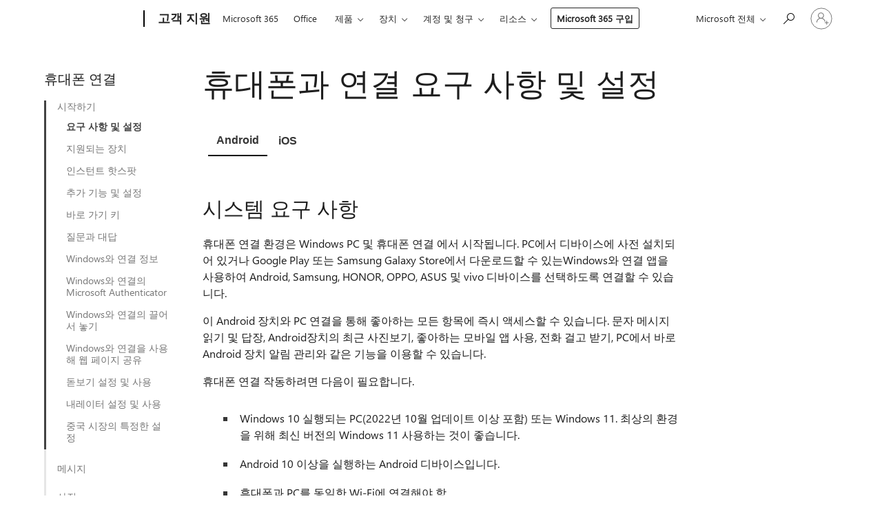

--- FILE ---
content_type: text/html; charset=utf-8
request_url: https://support.microsoft.com/ko-kr/topic/%ED%9C%B4%EB%8C%80%ED%8F%B0%EA%B3%BC-%EC%97%B0%EA%B2%B0-%EC%9A%94%EA%B5%AC-%EC%82%AC%ED%95%AD-%EB%B0%8F-%EC%84%A4%EC%A0%95-cd2a1ee7-75a7-66a6-9d4e-bf22e735f9e3
body_size: 217751
content:

<!DOCTYPE html>
<html lang="ko-KR" dir="ltr">
<head>
	<meta charset="utf-8" />
	<meta name="viewport" content="width=device-width, initial-scale=1.0" />
	<title>&#xD734;&#xB300;&#xD3F0;&#xACFC; &#xC5F0;&#xACB0; &#xC694;&#xAD6C; &#xC0AC;&#xD56D; &#xBC0F; &#xC124;&#xC815; - Microsoft &#xC9C0;&#xC6D0;</title>
	
	
		<link rel="canonical" href="https://support.microsoft.com/ko-kr/topic/%ED%9C%B4%EB%8C%80%ED%8F%B0%EA%B3%BC-%EC%97%B0%EA%B2%B0-%EC%9A%94%EA%B5%AC-%EC%82%AC%ED%95%AD-%EB%B0%8F-%EC%84%A4%EC%A0%95-cd2a1ee7-75a7-66a6-9d4e-bf22e735f9e3" />

			<link rel="alternate" hreflang="ar-SA" href="https://support.microsoft.com/ar-sa/topic/%D8%B1%D8%A7%D8%A8%D8%B7-%D8%A7%D9%84%D9%87%D8%A7%D8%AA%D9%81-%D8%A7%D9%84%D9%85%D8%AA%D8%B7%D9%84%D8%A8%D8%A7%D8%AA-%D9%88%D8%A7%D9%84%D8%A5%D8%B9%D8%AF%D8%A7%D8%AF-cd2a1ee7-75a7-66a6-9d4e-bf22e735f9e3" />
			<link rel="alternate" hreflang="bg-BG" href="https://support.microsoft.com/bg-bg/topic/%D0%B8%D0%B7%D0%B8%D1%81%D0%BA%D0%B2%D0%B0%D0%BD%D0%B8%D1%8F-%D0%B8-%D0%BD%D0%B0%D1%81%D1%82%D1%80%D0%BE%D0%B9%D0%BA%D0%B0-%D0%BD%D0%B0-%D0%B2%D1%80%D1%8A%D0%B7%D0%BA%D0%B0-%D1%81-%D1%82%D0%B5%D0%BB%D0%B5%D1%84%D0%BE%D0%BD-cd2a1ee7-75a7-66a6-9d4e-bf22e735f9e3" />
			<link rel="alternate" hreflang="cs-CZ" href="https://support.microsoft.com/cs-cz/topic/propojen%C3%AD-s-telefonem-po%C5%BEadavky-a-nastaven%C3%AD-cd2a1ee7-75a7-66a6-9d4e-bf22e735f9e3" />
			<link rel="alternate" hreflang="da-DK" href="https://support.microsoft.com/da-dk/topic/telefonlink-krav-og-konfiguration-cd2a1ee7-75a7-66a6-9d4e-bf22e735f9e3" />
			<link rel="alternate" hreflang="de-DE" href="https://support.microsoft.com/de-de/topic/smartphone-link-anforderungen-und-einrichtung-cd2a1ee7-75a7-66a6-9d4e-bf22e735f9e3" />
			<link rel="alternate" hreflang="el-GR" href="https://support.microsoft.com/el-gr/topic/%CE%B1%CF%80%CE%B1%CE%B9%CF%84%CE%AE%CF%83%CE%B5%CE%B9%CF%82-%CF%83%CF%8D%CE%BD%CE%B4%CE%B5%CF%83%CE%B7-%CF%84%CE%B7%CE%BB%CE%B5%CF%86%CF%8E%CE%BD%CE%BF%CF%85-%CE%BA%CE%B1%CE%B9-%CF%81%CF%8D%CE%B8%CE%BC%CE%B9%CF%83%CE%B7-cd2a1ee7-75a7-66a6-9d4e-bf22e735f9e3" />
			<link rel="alternate" hreflang="en-AU" href="https://support.microsoft.com/en-au/topic/phone-link-requirements-and-setup-cd2a1ee7-75a7-66a6-9d4e-bf22e735f9e3" />
			<link rel="alternate" hreflang="en-GB" href="https://support.microsoft.com/en-gb/topic/phone-link-requirements-and-setup-cd2a1ee7-75a7-66a6-9d4e-bf22e735f9e3" />
			<link rel="alternate" hreflang="en-US" href="https://support.microsoft.com/en-us/topic/phone-link-requirements-and-setup-cd2a1ee7-75a7-66a6-9d4e-bf22e735f9e3" />
			<link rel="alternate" hreflang="es-ES" href="https://support.microsoft.com/es-es/topic/enlace-m%C3%B3vil-requisitos-y-configuraci%C3%B3n-cd2a1ee7-75a7-66a6-9d4e-bf22e735f9e3" />
			<link rel="alternate" hreflang="et-EE" href="https://support.microsoft.com/et-ee/topic/n%C3%B5uete-ja-h%C3%A4%C3%A4lestuse-telefoniga-linkimine-cd2a1ee7-75a7-66a6-9d4e-bf22e735f9e3" />
			<link rel="alternate" hreflang="fi-FI" href="https://support.microsoft.com/fi-fi/topic/puhelinlinkki-vaatimukset-ja-asetukset-cd2a1ee7-75a7-66a6-9d4e-bf22e735f9e3" />
			<link rel="alternate" hreflang="fr-FR" href="https://support.microsoft.com/fr-fr/topic/configuration-requise-mobile-connect%C3%A9-cd2a1ee7-75a7-66a6-9d4e-bf22e735f9e3" />
			<link rel="alternate" hreflang="he-IL" href="https://support.microsoft.com/he-il/topic/%D7%A7%D7%99%D7%A9%D7%95%D7%A8-%D7%98%D7%9C%D7%A4%D7%95%D7%9F-%D7%95%D7%94%D7%92%D7%93%D7%A8%D7%94-cd2a1ee7-75a7-66a6-9d4e-bf22e735f9e3" />
			<link rel="alternate" hreflang="hr-HR" href="https://support.microsoft.com/hr-hr/topic/povezivanje-s-telefonom-i-postavljanje-cd2a1ee7-75a7-66a6-9d4e-bf22e735f9e3" />
			<link rel="alternate" hreflang="hu-HU" href="https://support.microsoft.com/hu-hu/topic/telefon-kapcsolat-k%C3%B6vetelm%C3%A9nyek-%C3%A9s-be%C3%A1ll%C3%ADt%C3%A1s-cd2a1ee7-75a7-66a6-9d4e-bf22e735f9e3" />
			<link rel="alternate" hreflang="id-ID" href="https://support.microsoft.com/id-id/topic/persyaratan-dan-penyiapan-koneksi-ke-ponsel-cd2a1ee7-75a7-66a6-9d4e-bf22e735f9e3" />
			<link rel="alternate" hreflang="it-IT" href="https://support.microsoft.com/it-it/topic/collegamento-al-telefono-requisiti-e-configurazione-cd2a1ee7-75a7-66a6-9d4e-bf22e735f9e3" />
			<link rel="alternate" hreflang="ja-JP" href="https://support.microsoft.com/ja-jp/topic/%E3%82%B9%E3%83%9E%E3%83%BC%E3%83%88%E3%83%95%E3%82%A9%E3%83%B3%E9%80%A3%E6%90%BA%E8%A6%81%E4%BB%B6%E3%81%A8%E3%82%BB%E3%83%83%E3%83%88%E3%82%A2%E3%83%83%E3%83%97-cd2a1ee7-75a7-66a6-9d4e-bf22e735f9e3" />
			<link rel="alternate" hreflang="ko-KR" href="https://support.microsoft.com/ko-kr/topic/%ED%9C%B4%EB%8C%80%ED%8F%B0%EA%B3%BC-%EC%97%B0%EA%B2%B0-%EC%9A%94%EA%B5%AC-%EC%82%AC%ED%95%AD-%EB%B0%8F-%EC%84%A4%EC%A0%95-cd2a1ee7-75a7-66a6-9d4e-bf22e735f9e3" />
			<link rel="alternate" hreflang="lt-LT" href="https://support.microsoft.com/lt-lt/topic/telefono-susiejimas-reikalavimai-ir-s%C4%85ranka-cd2a1ee7-75a7-66a6-9d4e-bf22e735f9e3" />
			<link rel="alternate" hreflang="lv-LV" href="https://support.microsoft.com/lv-lv/topic/t%C4%81lru%C5%86a-saite-pras%C4%ABbas-un-iestat%C4%AB%C5%A1ana-cd2a1ee7-75a7-66a6-9d4e-bf22e735f9e3" />
			<link rel="alternate" hreflang="nb-NO" href="https://support.microsoft.com/nb-no/topic/telefonkobling-krav-og-oppsett-cd2a1ee7-75a7-66a6-9d4e-bf22e735f9e3" />
			<link rel="alternate" hreflang="nl-NL" href="https://support.microsoft.com/nl-nl/topic/telefoonkoppeling-vereisten-en-installatie-cd2a1ee7-75a7-66a6-9d4e-bf22e735f9e3" />
			<link rel="alternate" hreflang="pl-PL" href="https://support.microsoft.com/pl-pl/topic/%C5%82%C4%85cze-z-telefonem-wymaga%C5%84-i-konfiguracji-cd2a1ee7-75a7-66a6-9d4e-bf22e735f9e3" />
			<link rel="alternate" hreflang="pt-BR" href="https://support.microsoft.com/pt-br/topic/vincular-ao-celular-requisitos-e-configura%C3%A7%C3%A3o-cd2a1ee7-75a7-66a6-9d4e-bf22e735f9e3" />
			<link rel="alternate" hreflang="pt-PT" href="https://support.microsoft.com/pt-pt/topic/v%C3%ADnculo-ao-telem%C3%B3vel-requisitos-e-configura%C3%A7%C3%A3o-cd2a1ee7-75a7-66a6-9d4e-bf22e735f9e3" />
			<link rel="alternate" hreflang="ro-RO" href="https://support.microsoft.com/ro-ro/topic/link-c%C4%83tre-telefon-cerin%C8%9Be-%C8%99i-configurare-cd2a1ee7-75a7-66a6-9d4e-bf22e735f9e3" />
			<link rel="alternate" hreflang="ru-RU" href="https://support.microsoft.com/ru-ru/topic/%D1%82%D1%80%D0%B5%D0%B1%D0%BE%D0%B2%D0%B0%D0%BD%D0%B8%D1%8F-%D0%BA-%D1%81%D0%B2%D1%8F%D0%B7%D1%8C-%D1%81-%D1%82%D0%B5%D0%BB%D0%B5%D1%84%D0%BE%D0%BD%D0%BE%D0%BC-%D0%B8-%D0%BD%D0%B0%D1%81%D1%82%D1%80%D0%BE%D0%B9%D0%BA%D0%B0-cd2a1ee7-75a7-66a6-9d4e-bf22e735f9e3" />
			<link rel="alternate" hreflang="sk-SK" href="https://support.microsoft.com/sk-sk/topic/prepojenie-s-telef%C3%B3nom-po%C5%BEiadavky-a-nastavenie-cd2a1ee7-75a7-66a6-9d4e-bf22e735f9e3" />
			<link rel="alternate" hreflang="sl-SI" href="https://support.microsoft.com/sl-si/topic/povezava-s-telefonom-in-nastavitev-cd2a1ee7-75a7-66a6-9d4e-bf22e735f9e3" />
			<link rel="alternate" hreflang="sr-Latn-RS" href="https://support.microsoft.com/sr-latn-rs/topic/povezivanje-sa-telefonom-i-pode%C5%A1avanje-cd2a1ee7-75a7-66a6-9d4e-bf22e735f9e3" />
			<link rel="alternate" hreflang="sv-SE" href="https://support.microsoft.com/sv-se/topic/telefonl%C3%A4nk-krav-och-konfiguration-cd2a1ee7-75a7-66a6-9d4e-bf22e735f9e3" />
			<link rel="alternate" hreflang="th-TH" href="https://support.microsoft.com/th-th/topic/%E0%B8%82%E0%B9%89%E0%B8%AD%E0%B8%81%E0%B9%8D%E0%B8%B2%E0%B8%AB%E0%B8%99%E0%B8%94%E0%B9%81%E0%B8%A5%E0%B8%B0%E0%B8%81%E0%B8%B2%E0%B8%A3%E0%B8%95%E0%B8%B1%E0%B9%89%E0%B8%87%E0%B8%84%E0%B9%88%E0%B8%B2%E0%B8%A5%E0%B8%B4%E0%B8%87%E0%B8%81%E0%B9%8C%E0%B9%84%E0%B8%9B%E0%B8%A2%E0%B8%B1%E0%B8%87%E0%B9%82%E0%B8%97%E0%B8%A3%E0%B8%A8%E0%B8%B1%E0%B8%9E%E0%B8%97%E0%B9%8C-cd2a1ee7-75a7-66a6-9d4e-bf22e735f9e3" />
			<link rel="alternate" hreflang="tr-TR" href="https://support.microsoft.com/tr-tr/topic/telefon-ba%C4%9Flant%C4%B1s%C4%B1-gereksinimleri-ve-kurulumu-cd2a1ee7-75a7-66a6-9d4e-bf22e735f9e3" />
			<link rel="alternate" hreflang="uk-UA" href="https://support.microsoft.com/uk-ua/topic/%D0%B7%D0%B2-%D1%8F%D0%B7%D0%BE%D0%BA-%D0%B7%D1%96-%D1%81%D0%BC%D0%B0%D1%80%D1%82%D1%84%D0%BE%D0%BD%D0%BE%D0%BC-%D0%B2%D0%B8%D0%BC%D0%BE%D0%B3%D0%B8-%D1%82%D0%B0-%D0%BD%D0%B0%D0%BB%D0%B0%D1%88%D1%82%D1%83%D0%B2%D0%B0%D0%BD%D0%BD%D1%8F-cd2a1ee7-75a7-66a6-9d4e-bf22e735f9e3" />
			<link rel="alternate" hreflang="vi-VN" href="https://support.microsoft.com/vi-vn/topic/li%C3%AAn-k%E1%BA%BFt-%C4%91i%E1%BB%87n-tho%E1%BA%A1i-y%C3%AAu-c%E1%BA%A7u-v%C3%A0-thi%E1%BA%BFt-l%E1%BA%ADp-cd2a1ee7-75a7-66a6-9d4e-bf22e735f9e3" />
			<link rel="alternate" hreflang="zh-CN" href="https://support.microsoft.com/zh-cn/topic/%E6%89%8B%E6%9C%BA%E8%BF%9E%E6%8E%A5%E8%A6%81%E6%B1%82%E5%92%8C%E8%AE%BE%E7%BD%AE-cd2a1ee7-75a7-66a6-9d4e-bf22e735f9e3" />
			<link rel="alternate" hreflang="zh-HK" href="https://support.microsoft.com/zh-hk/topic/%E6%89%8B%E6%A9%9F%E9%80%A3%E7%B5%90%E9%9C%80%E6%B1%82%E8%88%87%E8%A8%AD%E5%AE%9A-cd2a1ee7-75a7-66a6-9d4e-bf22e735f9e3" />
			<link rel="alternate" hreflang="zh-TW" href="https://support.microsoft.com/zh-tw/topic/%E6%89%8B%E6%A9%9F%E9%80%A3%E7%B5%90%E9%9C%80%E6%B1%82%E8%88%87%E8%A8%AD%E5%AE%9A-cd2a1ee7-75a7-66a6-9d4e-bf22e735f9e3" />
	<meta name="awa-articleGuid" content="cd2a1ee7-75a7-66a6-9d4e-bf22e735f9e3" />
	
	<meta name="description" content="&#xD734;&#xB300;&#xD3F0;&#xACFC; &#xC5F0;&#xACB0; &#xC571;&#xC758; &#xC2DC;&#xC2A4;&#xD15C; &#xC694;&#xAD6C; &#xC0AC;&#xD56D; &#xBC0F; &#xC124;&#xC815; &#xB2E8;&#xACC4;" />
	<meta name="firstPublishedDate" content="2024-10-02" />
	<meta name="lastPublishedDate" content="2026-01-13" />
	<meta name="commitId" content="d54df5a36a0c9c3f1aed047fb342d0753e0f17cb" />
	<meta name="schemaName" content="ARTICLE" />
	<meta name="awa-schemaName" content="ARTICLE" />

	
	
	
	<meta name="search.contenttype" content="How To" />
	
	<meta name="search.description" content="&#xD734;&#xB300;&#xD3F0;&#xACFC; &#xC5F0;&#xACB0; &#xC571;&#xC758; &#xC2DC;&#xC2A4;&#xD15C; &#xC694;&#xAD6C; &#xC0AC;&#xD56D; &#xBC0F; &#xC124;&#xC815; &#xB2E8;&#xACC4;" />
	<meta name="search.IsOfficeDoc" content="true" />
	
	
	
	
	
	
	
	
	<meta name="search.mkt" content="ko-KR" />

	
	
	<meta name="ms.lang" content="ko" />
	<meta name="ms.loc" content="KR" />
	<meta name="ms.ocpub.assetID" content="cd2a1ee7-75a7-66a6-9d4e-bf22e735f9e3" />

	<meta name="awa-kb_id" content="4531293" />
	<meta name="awa-isContactUsAllowed" content="false" />
	<meta name="awa-asst" content="cd2a1ee7-75a7-66a6-9d4e-bf22e735f9e3" />
	<meta name="awa-pageType" content="Article" />
	



	


<meta name="awa-env" content="Production" />
<meta name="awa-market" content="ko-KR" />
<meta name="awa-contentlang" content="ko" />
<meta name="awa-userFlightingId" content="14e841dc-017d-46be-98ce-9a684afb33e0" />
<meta name="awa-expid" content="P-R-1753027-1-1;P-R-1087983-1-1;P-E-1693585-C1-3;P-E-1661482-2-3;P-E-1660511-2-3;P-E-1656596-2-5;P-E-1551018-C1-8;P-E-1585233-2-3;P-E-1570667-C1-4;P-E-1560750-C1-7;P-E-1554013-2-6;P-E-1536917-C1-5;P-E-1526785-2-5;P-E-1260007-C1-3;P-E-1046152-C1-3;P-R-1545158-1-4;P-R-1426254-2-6;P-R-1392118-1-2;P-R-1245128-2-4;P-R-1235984-2-3;P-R-1211158-1-4;P-R-1150391-2-8;P-R-1150395-2-8;P-R-1150399-2-8;P-R-1150396-2-8;P-R-1150394-2-8;P-R-1150390-2-8;P-R-1150386-2-8;P-R-1146801-1-11;P-R-1141562-1-2;P-R-1141283-2-9;P-R-1136354-10-10;P-R-1119659-1-16;P-R-1119437-1-17;P-R-1116805-2-18;P-R-1116803-2-20;P-R-1114100-1-2;P-R-1100996-2-14;P-R-1096341-2-6;P-R-1088825-2-10;P-R-1089468-1-2;P-R-1085248-1-2;P-R-1072011-12-8;P-R-1033854-4-6;P-R-1029969-4-4;P-R-1020735-7-10;P-R-1018544-4-7;P-R-1009708-2-9;P-R-1005895-2-11;P-R-113175-4-7;P-R-110379-1-7;P-R-107838-1-7;P-R-106524-1-3;P-R-103787-2-5;P-R-101783-1-2;P-R-97577-1-5;P-R-97457-1-10;P-R-94390-1-2;P-R-94360-10-25;P-R-93416-1-3;P-R-90963-2-2;P-R-73296-2-15" />
<meta name="awa-irisId" />
<meta name="awa-origindatacenter" content="Central US" />
<meta name="awa-variationid" content="ECS" />
<meta name="awa-prdct" content="office.com" />
<meta name="awa-stv" content="3.0.0-09ad8533cf0040dbd4a6c9c70c9689a2411c6a65&#x2B;09ad8533cf0040dbd4a6c9c70c9689a2411c6a65" />


 
	<meta name="awa-title" content="&#xD734;&#xB300;&#xD3F0;&#xACFC; &#xC5F0;&#xACB0; &#xC694;&#xAD6C; &#xC0AC;&#xD56D; &#xBC0F; &#xC124;&#xC815; - Microsoft &#xC9C0;&#xC6D0;" />
	
	<meta name="awa-selfHelpExp" content="railbanner_teams" />
	<meta name="awa-dataBoundary" content="WW" />

	<link rel="stylesheet" href="/css/fonts/site-fonts.css?v=XWcxZPSEmN3tnHWAVMOFsAlPJq7aug49fUGb8saTNjw" />
	<link rel="stylesheet" href="/css/glyphs/glyphs.css?v=VOnvhT441Pay0WAKH5gdcXXigXpiuNbaQcI9DgXyoDE" />

	

    <link rel="dns-prefetch" href="https://aadcdn.msftauth.net" />
    <link rel="preconnect" href="https://aadcdn.msftauth.net" crossorigin=&quot;anonymous&quot; />
    <link rel="dns-prefetch" href="https://browser.events.data.microsoft.com" />
    <link rel="preconnect" href="https://browser.events.data.microsoft.com" crossorigin=&quot;anonymous&quot; />
    <link rel="dns-prefetch" href="https://c.s-microsoft.com" />
    <link rel="preconnect" href="https://c.s-microsoft.com" crossorigin=&quot;anonymous&quot; />
    <link rel="dns-prefetch" href="https://img-prod-cms-rt-microsoft-com.akamaized.net" />
    <link rel="preconnect" href="https://img-prod-cms-rt-microsoft-com.akamaized.net" crossorigin=&quot;anonymous&quot; />
    <link rel="dns-prefetch" href="https://js.monitor.azure.com" />
    <link rel="preconnect" href="https://js.monitor.azure.com" crossorigin=&quot;anonymous&quot; />
    <link rel="dns-prefetch" href="https://logincdn.msauth.net" />
    <link rel="preconnect" href="https://logincdn.msauth.net" crossorigin=&quot;anonymous&quot; />
    <link rel="dns-prefetch" href="https://mem.gfx.ms" />
    <link rel="preconnect" href="https://mem.gfx.ms" crossorigin=&quot;anonymous&quot; />
    <link rel="dns-prefetch" href="https://www.microsoft.com" />
    <link rel="preconnect" href="https://www.microsoft.com" crossorigin=&quot;anonymous&quot; />


	<link rel="stylesheet" href="/css/Article/article.css?v=0L89BVeP4I_vlf3G71MrPYAXM1CtRPw6ZcJwIduUvCA" />
	
	<link rel="stylesheet" href="/css/SearchBox/search-box.css?v=bybwzGBajHicVXspVs540UfV0swW0vCbOmBjBryj9N4" />
	<link rel="stylesheet" href="/css/sitewide/articleCss-overwrite.css?v=D0lQRoIlvFHSQBRTb-gAQ5KkFe8B8NuSoliBjnT5xZ4" />
	
	
	<link rel="stylesheet" href="/css/MeControlCallout/teaching-callout.css?v=690pjf05o15fVEafEpUwgaF8vqVfOkp5wP1Jl9gE99U" />
	
	<noscript>
		<link rel="stylesheet" href="/css/Article/article.noscript.css?v=88-vV8vIkcKpimEKjULkqpt8CxdXf5avAeGxsHgVOO0" />
	</noscript>

	<link rel="stylesheet" href="/css/promotionbanner/promotion-banner.css?v=cAmflE3c6Gw7niTOiMPEie9MY87yDE2mSl3DO7_jZRI" media="none" onload="this.media=&#x27;all&#x27;" /><noscript><link href="/css/promotionbanner/promotion-banner.css?v=cAmflE3c6Gw7niTOiMPEie9MY87yDE2mSl3DO7_jZRI" rel="stylesheet"></noscript>
	
	<link rel="stylesheet" href="/css/ArticleSupportBridge/article-support-bridge.css?v=R_P0TJvD9HoRHQBEdvBR1WhNn7dSbvOYWmVA9taxbpM" media="none" onload="this.media=&#x27;all&#x27;" /><noscript><link href="/css/ArticleSupportBridge/article-support-bridge.css?v=R_P0TJvD9HoRHQBEdvBR1WhNn7dSbvOYWmVA9taxbpM" rel="stylesheet"></noscript>
	<link rel="stylesheet" href="/css/StickyFeedback/sticky-feedback.css?v=cMfNdAUue7NxZUj3dIt_v5DIuzmw9ohJW109iXQpWnI" media="none" onload="this.media=&#x27;all&#x27;" /><noscript><link href="/css/StickyFeedback/sticky-feedback.css?v=cMfNdAUue7NxZUj3dIt_v5DIuzmw9ohJW109iXQpWnI" rel="stylesheet"></noscript>
	<link rel="stylesheet" href="/css/feedback/feedback.css?v=Rkcw_yfLWOMtOcWOljMOiZgymMcrG0GDpo4Lf-TUzPo" media="none" onload="this.media=&#x27;all&#x27;" /><noscript><link href="/css/feedback/feedback.css?v=Rkcw_yfLWOMtOcWOljMOiZgymMcrG0GDpo4Lf-TUzPo" rel="stylesheet"></noscript>
	
	

	<link rel="apple-touch-icon" sizes="180x180" href="/apple-touch-icon.png">
<link rel="icon" type="image/png" sizes="32x32" href="/favicon-32x32.png">
<link rel="icon" type="image/png" sizes="16x16" href="/favicon-16x16.png">


	
        <link rel="stylesheet" href="https://www.microsoft.com/onerfstatics/marketingsites-eus-prod/korean/shell/_scrf/css/themes=default.device=uplevel_web_pc/63-57d110/c9-be0100/a6-e969ef/43-9f2e7c/82-8b5456/a0-5d3913/4f-460e79/ae-f1ac0c?ver=2.0&amp;_cf=02242021_3231" type="text/css" media="all" />
    

	
		<link rel="stylesheet" href="/css/Article/left-nav.css?v=P4vuAkZCGQgjSSlYzU6z5FtdGykZHjeUthqLptyBPAk" />
		<link rel="stylesheet" href="/css/Article/multimedia-left-nav.css?v=WGrcIW6Ipz_Jwu3mzb5TNSNkonDhTQVz3J1KqMCSw9E" />
	
	
	<script type="text/javascript">
		var OOGlobal = {
			BaseDomain: location.protocol + "//" + location.host,
			Culture: "ko-KR",
			Language: "ko",
			LCID: "1042",
			IsAuthenticated: "False",
			WebAppUrl: "https://office.com/start",
			GUID: "cd2a1ee7-75a7-66a6-9d4e-bf22e735f9e3",
			Platform: navigator.platform,
			MixOembedUrl: "https://mix.office.com/oembed/",
			MixWatchUrl: "https://mix.office.com/watch/"
		};
	</script>

	
		


<script type="text/javascript">
	(function () {
		var creativeReady = false;
		var isSilentSignInComplete = false;
		var authInfo = {
			authType: "None",
			puid: "",
			tenantId: "",
			isAdult: true
			};

		var renderPromotion = function (dataBoundary) {
			if (creativeReady && isSilentSignInComplete) {
				window.UcsCreative.renderTemplate({
					partnerId: "7bb7e07d-3e57-4ee3-b78f-26a4292b841a",
					shouldSetUcsMuid: true,
					dataBoundary: dataBoundary,
					attributes: {
						placement: "88000534",
						locale: "ko-kr",
						country: "kr",
						scs_ecsFlightId: "P-R-1753027-1;P-R-1087983-1;P-E-1693585-C1;P-E-1661482-2;P-E-1660511-2;P-E-1656596-2;P-E-1551018-C1;P-E-1585233-2;P-E-1570667-C1;P-E-1560750-C1;P-E-1554013-2;P-E-1536917-C1;P-E-1526785-2;P-E-1260007-C1;P-E-1046152-C1;P-R-1545158-1;P-R-1426254-2;P-R-1392118-1;P-R-1245128-2;P-R-1235984-2;P-R-1211158-1;P-R-1150391-2;P-R-1150395-2;P-R-1150399-2;P-R-1150396-2;P-R-1150394-2;P-R-1150390-2;P-R-1150386-2;P-R-1146801-1;P-R-1141562-1;P-R-1141283-2;P-R-1136354-10;P-R-1119659-1;P-R-1119437-1;P-R-1116805-2;P-R-1116803-2;P-R-1114100-1;P-R-1100996-2;P-R-1096341-2;P-R-1088825-2;P-R-1089468-1;P-R-1085248-1;P-R-1072011-12;P-R-1033854-4;P-R-1029969-4;P-R-1020735-7;P-R-1018544-4;P-R-1009708-2;P-R-1005895-2;P-R-113175-4;P-R-110379-1;P-R-107838-1;P-R-106524-1;P-R-103787-2;P-R-101783-1;P-R-97577-1;P-R-97457-1;P-R-94390-1;P-R-94360-10;P-R-93416-1;P-R-90963-2;P-R-73296-2",
						SCS_promotionCategory: "uhfbuybutton;railbanner_teams",
						articleType: "railbanner_teams",
						operatingSystem: "Mac",
						authType: authInfo.authType,
						PUID: authInfo.puid,
						TenantId: authInfo.tenantId,
                        TOPT: "",
                        AdditionalBannerId: "ucsRailInlineContainer",
					}
				});
			}
		};

		window.document.addEventListener('ucsCreativeRendered', function () {
			if (typeof window.initPromotionLogger !== 'undefined') {
				window.initPromotionLogger();
			}
		});

		window.document.addEventListener('ucsCreativeReady', function () {
			creativeReady = true;
			renderPromotion("WW");
		});

		if (!isSilentSignInComplete) {
			window.document.addEventListener('silentSignInComplete', function (event) {
				if (event.detail && event.detail.puid) {
					authInfo.isAdult = event.detail.isAdult;
					authInfo.authType = event.detail.authType;
					authInfo.puid = event.detail.puid;
					authInfo.tenantId = event.detail.account.tenantId;
				}

				isSilentSignInComplete = true;
				renderPromotion(event.detail.dataBoundary);
			});
		}
	})();
</script>

<script type="text/javascript" defer src="/lib/ucs/dist/ucsCreativeService.js?v=RNwXI4r6IRH1mrd2dPPGZEYOQnUcs8HAddnyceXlw88"></script>
	

	<script>
		if (window.location.search) {
			var params = new URLSearchParams(window.location.search);
			if (params.has('action') && params.get('action') === 'download'){
				params.delete('action');
			}

			history.replaceState({}, '', window.location.pathname + (params.toString() ? '?' + params.toString() : ''));
		}
	</script>


</head>
<body class="supCont ocArticle">
	<div id="ocBodyWrapper">
		
		

<div class="supLeftNavMobileView" dir="ltr">
	<div class="supLeftNavMobileViewHeader">
		<div class="supLeftNavMobileViewHeaderTitle" role="heading" aria-level="2">관련 주제</div>
		<div class="supLeftNavMobileViewCloseButton">
			<a href="javascript:" class="supLeftNavMobileViewClose" ms.interactiontype="11" data-bi-bhvr="HIDE" data-bi-area="Banner" ms.pgarea="leftnav" role="button" aria-label="닫기">&times;</a>
		</div>
	</div>
	
	<div class="supLeftNavMobileViewContent grd" role="complementary" aria-label="관련 링크" ms.pgarea="leftnav" data-bi-area="leftnav">
		

	<div role="heading" aria-level="2" id="supLeftNavMobileDisplayTitle" tabindex="-1">&#xD734;&#xB300;&#xD3F0; &#xC5F0;&#xACB0;</div>
			<div class="supLeftNavCategory supLeftNavActiveCategory">
				<div class="supLeftNavCategoryTitle">
					<a class="supLeftNavLink" ms.interactiontype="11" data-bi-slot="1" href="/ko-kr/topic/%ED%9C%B4%EB%8C%80%ED%8F%B0%EA%B3%BC-%EC%97%B0%EA%B2%B0-%EC%9A%94%EA%B5%AC-%EC%82%AC%ED%95%AD-%EB%B0%8F-%EC%84%A4%EC%A0%95-cd2a1ee7-75a7-66a6-9d4e-bf22e735f9e3">&#xC2DC;&#xC791;&#xD558;&#xAE30;</a>
				</div>
				<ul class="supLeftNavArticles">
							<li class="supLeftNavArticle supLeftNavCurrentArticle">
								<a class="supLeftNavLink" data-bi-slot="2" aria-current="page" href="/ko-kr/topic/%ED%9C%B4%EB%8C%80%ED%8F%B0%EA%B3%BC-%EC%97%B0%EA%B2%B0-%EC%9A%94%EA%B5%AC-%EC%82%AC%ED%95%AD-%EB%B0%8F-%EC%84%A4%EC%A0%95-cd2a1ee7-75a7-66a6-9d4e-bf22e735f9e3">&#xC694;&#xAD6C; &#xC0AC;&#xD56D; &#xBC0F; &#xC124;&#xC815;</a>
							</li>
							<li class="supLeftNavArticle">
								<a class="supLeftNavLink" data-bi-slot="3" href="/ko-kr/topic/%ED%9C%B4%EB%8C%80%ED%8F%B0%EA%B3%BC-%EC%97%B0%EA%B2%B0-%ED%99%98%EA%B2%BD%EC%9D%B4-%EC%A7%80%EC%9B%90%EB%90%98%EB%8A%94-%EB%94%94%EB%B0%94%EC%9D%B4%EC%8A%A4-cb044172-87aa-9e41-d446-c4ac83ce8807">&#xC9C0;&#xC6D0;&#xB418;&#xB294; &#xC7A5;&#xCE58;</a>
							</li>
							<li class="supLeftNavArticle">
								<a class="supLeftNavLink" data-bi-slot="4" href="/ko-kr/windows/%EC%9D%B8%EC%8A%A4%ED%84%B4%ED%8A%B8-%ED%95%AB%EC%8A%A4%ED%8C%9F-9c448dff-509c-4bc5-9c18-a8595511deea">&#xC778;&#xC2A4;&#xD134;&#xD2B8; &#xD56B;&#xC2A4;&#xD31F;</a>
							</li>
							<li class="supLeftNavArticle">
								<a class="supLeftNavLink" data-bi-slot="5" href="/ko-kr/windows/%ED%9C%B4%EB%8C%80%ED%8F%B0%EA%B3%BC-%EC%97%B0%EA%B2%B0-%EC%B6%94%EA%B0%80-%EA%B8%B0%EB%8A%A5-%EB%B0%8F-%EC%84%A4%EC%A0%95-896a3bb1-97b8-4ba5-a56e-98490573721d">&#xCD94;&#xAC00; &#xAE30;&#xB2A5; &#xBC0F; &#xC124;&#xC815;</a>
							</li>
							<li class="supLeftNavArticle">
								<a class="supLeftNavLink" data-bi-slot="6" href="/ko-kr/windows/%ED%9C%B4%EB%8C%80%ED%8F%B0%EA%B3%BC-%EC%97%B0%EA%B2%B0-%EB%8C%80%ED%95%9C-%EB%B0%94%EB%A1%9C-%EA%B0%80%EA%B8%B0-%ED%82%A4-594bc20e-1701-47fe-a5fa-8483a5095698">&#xBC14;&#xB85C; &#xAC00;&#xAE30; &#xD0A4;</a>
							</li>
							<li class="supLeftNavArticle">
								<a class="supLeftNavLink" data-bi-slot="7" href="/ko-kr/topic/%ED%9C%B4%EB%8C%80%ED%8F%B0%EA%B3%BC-%EC%97%B0%EA%B2%B0%EC%97%90-%EA%B4%80%ED%95%9C-%EC%9E%90%EC%A3%BC-%EB%AC%BB%EB%8A%94-%EC%A7%88%EB%AC%B8-7ccef61d-7bbd-2b26-77ec-76e9a358c25d">&#xC9C8;&#xBB38;&#xACFC; &#xB300;&#xB2F5;</a>
							</li>
							<li class="supLeftNavArticle">
								<a class="supLeftNavLink" data-bi-slot="8" href="/ko-kr/topic/surface-duo-%EB%98%90%EB%8A%94-samsung-%EB%98%90%EB%8A%94-honor-%EB%98%90%EB%8A%94-oppo-%EB%98%90%EB%8A%94-asus-%EB%98%90%EB%8A%94-xiaomi-%EB%94%94%EB%B0%94%EC%9D%B4%EC%8A%A4%EC%97%90%EC%84%9C-windows%EC%99%80-%EC%97%B0%EA%B2%B0-%EC%82%AC%EC%9A%A9%ED%95%98%EC%97%AC-%EC%83%88-%EC%88%98%EC%A4%80%EC%97%90%EC%84%9C-%EC%97%B0%EA%B2%B0-bb7a82b6-7bcd-be1d-ccc8-dddb909bc07b">Windows&#xC640; &#xC5F0;&#xACB0; &#xC815;&#xBCF4;</a>
							</li>
							<li class="supLeftNavArticle">
								<a class="supLeftNavLink" data-bi-slot="9" href="/ko-kr/windows/windows%EC%99%80-%EC%97%B0%EA%B2%B0-microsoft-authenticator-766d246a-682b-44d7-8c29-8ad3188ff2f3">Windows&#xC640; &#xC5F0;&#xACB0;&#xC758; Microsoft Authenticator</a>
							</li>
							<li class="supLeftNavArticle">
								<a class="supLeftNavLink" data-bi-slot="10" href="/ko-kr/topic/windows%EC%99%80-%EC%97%B0%EA%B2%B0-%EC%82%AC%EC%A0%84-%EC%84%A4%EC%B9%98%EB%90%A8-%EC%97%90-%ED%8C%8C%EC%9D%BC-%EB%81%8C%EC%96%B4%EC%84%9C-%EB%86%93%EA%B8%B0-8ce092c3-a466-25fd-9ef2-de60f8335a52">Windows&#xC640; &#xC5F0;&#xACB0;&#xC758; &#xB04C;&#xC5B4;&#xC11C; &#xB193;&#xAE30;</a>
							</li>
							<li class="supLeftNavArticle">
								<a class="supLeftNavLink" data-bi-slot="11" href="/ko-kr/topic/windows%EC%99%80-%EC%97%B0%EA%B2%B0%EC%9D%84-%EC%82%AC%EC%9A%A9%ED%95%B4-%EC%9B%B9-%ED%8E%98%EC%9D%B4%EC%A7%80-%EA%B3%B5%EC%9C%A0-194de22a-aad7-417d-857a-4e8eed1ab5e9">Windows&#xC640; &#xC5F0;&#xACB0;&#xC744; &#xC0AC;&#xC6A9;&#xD574; &#xC6F9; &#xD398;&#xC774;&#xC9C0; &#xACF5;&#xC720;</a>
							</li>
							<li class="supLeftNavArticle">
								<a class="supLeftNavLink" data-bi-slot="12" href="/ko-kr/topic/%EB%8F%8B%EB%B3%B4%EA%B8%B0-%EC%84%A4%EC%A0%95-%EB%B0%8F-%EC%82%AC%EC%9A%A9-e1330ccd-8d5c-2b3c-d383-fd202808c71a">&#xB3CB;&#xBCF4;&#xAE30; &#xC124;&#xC815; &#xBC0F; &#xC0AC;&#xC6A9;</a>
							</li>
							<li class="supLeftNavArticle">
								<a class="supLeftNavLink" data-bi-slot="13" href="/ko-kr/topic/%ED%9C%B4%EB%8C%80%ED%8F%B0%EA%B3%BC-%EC%97%B0%EA%B2%B0-%EB%82%B4%EB%A0%88%EC%9D%B4%ED%84%B0-%EB%B0%8F-talkback-%EC%82%AC%EC%9A%A9-a31f5d4a-381d-ae02-adb9-2569b157fedf">&#xB0B4;&#xB808;&#xC774;&#xD130; &#xC124;&#xC815; &#xBC0F; &#xC0AC;&#xC6A9;</a>
							</li>
							<li class="supLeftNavArticle">
								<a class="supLeftNavLink" data-bi-slot="14" href="/ko-kr/topic/%EC%A4%91%EA%B5%AD%EC%97%90%EC%84%9C-honor-samsung-%EB%B0%8F-oppo-%ED%9C%B4%EB%8C%80%ED%8F%B0%EC%9D%84-%EC%82%AC%EC%9A%A9%ED%95%98%EC%97%AC-windows%EC%97%90-%EC%97%B0%EA%B2%B0%ED%95%98%EB%8A%94-%EC%84%A4%EC%A0%95-%EB%B0%8F-%EB%AC%B8%EC%A0%9C-%ED%95%B4%EA%B2%B0-%EC%A0%95%EB%B3%B4-e5202eb1-f977-4987-b113-29a47dfd6018">&#xC911;&#xAD6D; &#xC2DC;&#xC7A5;&#xC758; &#xD2B9;&#xC815;&#xD55C; &#xC124;&#xC815;</a>
							</li>
				</ul>
			</div>
			<div class="supLeftNavCategory">
				<div class="supLeftNavCategoryTitle">
					<a class="supLeftNavLink" data-bi-slot="2" href="/ko-kr/topic/%ED%9C%B4%EB%8C%80%ED%8F%B0%EA%B3%BC-%EC%97%B0%EA%B2%B0-%EB%A9%94%EC%8B%9C%EC%A7%80-%EC%84%A4%EC%A0%95-8fd55e28-1b8a-b77b-d23f-72b7a3ff2710">&#xBA54;&#xC2DC;&#xC9C0;</a>
				</div>
				<ul class="supLeftNavArticles">
							<li class="supLeftNavArticle">
								<a class="supLeftNavLink" data-bi-slot="3" href="/ko-kr/topic/%ED%9C%B4%EB%8C%80%ED%8F%B0%EA%B3%BC-%EC%97%B0%EA%B2%B0-%EB%A9%94%EC%8B%9C%EC%A7%80-%EC%84%A4%EC%A0%95-8fd55e28-1b8a-b77b-d23f-72b7a3ff2710">&#xBA54;&#xC2DC;&#xC9C0; &#xC124;&#xC815;</a>
							</li>
							<li class="supLeftNavArticle">
								<a class="supLeftNavLink" data-bi-slot="4" href="/ko-kr/topic/pc%EC%97%90%EC%84%9C-%EB%AC%B8%EC%9E%90-%EB%A9%94%EC%8B%9C%EC%A7%80-%EB%B3%B4%EB%82%B4%EA%B8%B0-%EB%B0%8F-%EB%B0%9B%EA%B8%B0-43189e43-8121-35f6-7930-db095bf938a4">&#xBA54;&#xC2DC;&#xC9C0; &#xBCF4;&#xB0B4;&#xAE30; &#xBC0F; &#xBC1B;&#xAE30;</a>
							</li>
							<li class="supLeftNavArticle">
								<a class="supLeftNavLink" data-bi-slot="5" href="/ko-kr/topic/%ED%9C%B4%EB%8C%80%ED%8F%B0%EA%B3%BC-%EC%97%B0%EA%B2%B0%EC%97%90%EC%84%9C-%EB%A9%94%EC%8B%9C%EC%A7%80-%EB%AC%B8%EC%A0%9C-%ED%95%B4%EA%B2%B0-818c988d-a3b3-5ae1-39b2-095763da5a0f">&#xBA54;&#xC2DC;&#xC9C0; &#xBB38;&#xC81C; &#xD574;&#xACB0;</a>
							</li>
				</ul>
			</div>
			<div class="supLeftNavCategory">
				<div class="supLeftNavCategoryTitle">
					<a class="supLeftNavLink" data-bi-slot="3" href="/ko-kr/topic/%ED%9C%B4%EB%8C%80%ED%8F%B0%EA%B3%BC-%EC%97%B0%EA%B2%B0-%EC%82%AC%EC%A7%84-%EC%84%A4%EC%A0%95-11406d1d-f226-ab0f-56bf-db163e75d81e">&#xC0AC;&#xC9C4;</a>
				</div>
				<ul class="supLeftNavArticles">
							<li class="supLeftNavArticle">
								<a class="supLeftNavLink" data-bi-slot="4" href="/ko-kr/topic/%ED%9C%B4%EB%8C%80%ED%8F%B0%EA%B3%BC-%EC%97%B0%EA%B2%B0-%EC%82%AC%EC%A7%84-%EC%84%A4%EC%A0%95-11406d1d-f226-ab0f-56bf-db163e75d81e">&#xC0AC;&#xC9C4; &#xC124;&#xC815;</a>
							</li>
							<li class="supLeftNavArticle">
								<a class="supLeftNavLink" data-bi-slot="5" href="/ko-kr/topic/pc%EC%97%90%EC%84%9C-android-%EC%9E%A5%EC%B9%98-%EC%82%AC%EC%A7%84-%EB%B3%B4%EA%B3%A0-%EA%B4%80%EB%A6%AC%ED%95%98%EA%B8%B0-b4182712-a9ab-c6bf-3025-549955158921">&#xC0AC;&#xC9C4; &#xBCF4;&#xAE30; &#xBC0F; &#xAD00;&#xB9AC;</a>
							</li>
							<li class="supLeftNavArticle">
								<a class="supLeftNavLink" data-bi-slot="6" href="/ko-kr/topic/%ED%9C%B4%EB%8C%80%ED%8F%B0%EA%B3%BC-%EC%97%B0%EA%B2%B0-%EC%82%AC%EC%A7%84-%EB%AC%B8%EC%A0%9C-%ED%95%B4%EA%B2%B0-37986f18-faa6-dd03-4277-f9543e90ec6f">&#xC0AC;&#xC9C4; &#xBB38;&#xC81C; &#xD574;&#xACB0;</a>
							</li>
				</ul>
			</div>
			<div class="supLeftNavCategory">
				<div class="supLeftNavCategoryTitle">
					<a class="supLeftNavLink" data-bi-slot="4" href="/ko-kr/topic/%ED%9C%B4%EB%8C%80%ED%8F%B0%EA%B3%BC-%EC%97%B0%EA%B2%B0-%ED%98%B8%EC%B6%9C-%EC%84%A4%EC%A0%95-c7e75908-c65d-bd42-fcb2-ea4d5fb783f1">&#xD1B5;&#xD654;</a>
				</div>
				<ul class="supLeftNavArticles">
							<li class="supLeftNavArticle">
								<a class="supLeftNavLink" data-bi-slot="5" href="/ko-kr/topic/%ED%9C%B4%EB%8C%80%ED%8F%B0%EA%B3%BC-%EC%97%B0%EA%B2%B0-%ED%98%B8%EC%B6%9C-%EC%84%A4%EC%A0%95-c7e75908-c65d-bd42-fcb2-ea4d5fb783f1">&#xD1B5;&#xD654; &#xC124;&#xC815;</a>
							</li>
							<li class="supLeftNavArticle">
								<a class="supLeftNavLink" data-bi-slot="6" href="/ko-kr/topic/pc%EC%97%90%EC%84%9C-%EC%A0%84%ED%99%94%EB%A5%BC-%EA%B1%B8%EA%B3%A0-%EB%B0%9B%EC%9D%84-%EC%88%98-%EC%9E%88%EC%8A%B5%EB%8B%88%EB%8B%A4-21564230-abf6-f2bb-c7b7-1b15570662f5">&#xC804;&#xD654; &#xAC78;&#xAE30; &#xBC0F; &#xBC1B;&#xAE30;</a>
							</li>
							<li class="supLeftNavArticle">
								<a class="supLeftNavLink" data-bi-slot="7" href="/ko-kr/topic/%ED%9C%B4%EB%8C%80%ED%8F%B0%EA%B3%BC-%EC%97%B0%EA%B2%B0%EC%97%90%EC%84%9C-%ED%86%B5%ED%99%94-%EB%AC%B8%EC%A0%9C-%ED%95%B4%EA%B2%B0-1644add0-a51e-ff32-1b55-82b1ecf6b359">&#xD1B5;&#xD654; &#xBB38;&#xC81C; &#xD574;&#xACB0;</a>
							</li>
				</ul>
			</div>
			<div class="supLeftNavCategory">
				<div class="supLeftNavCategoryTitle">
					<a class="supLeftNavLink" data-bi-slot="5" href="/ko-kr/topic/%ED%9C%B4%EB%8C%80%ED%8F%B0%EA%B3%BC-%EC%97%B0%EA%B2%B0%EC%97%90%EC%84%9C-%EC%95%B1-%EC%84%A4%EC%A0%95%ED%95%98%EA%B8%B0-743dc9c6-d9db-8f64-763d-8b64cb401a5d">&#xC571;</a>
				</div>
				<ul class="supLeftNavArticles">
							<li class="supLeftNavArticle">
								<a class="supLeftNavLink" data-bi-slot="6" href="/ko-kr/topic/%ED%9C%B4%EB%8C%80%ED%8F%B0%EA%B3%BC-%EC%97%B0%EA%B2%B0%EC%97%90%EC%84%9C-%EC%95%B1-%EC%84%A4%EC%A0%95%ED%95%98%EA%B8%B0-743dc9c6-d9db-8f64-763d-8b64cb401a5d">&#xC571; &#xC124;&#xC815;</a>
							</li>
							<li class="supLeftNavArticle">
								<a class="supLeftNavLink" data-bi-slot="7" href="/ko-kr/topic/pc%EC%9D%98-android-%EA%B8%B0%EA%B8%B0%EC%97%90%EC%84%9C-%EC%95%B1%EC%9D%84-%EC%82%AC%EC%9A%A9%ED%95%A9%EB%8B%88%EB%8B%A4-07d3d029-236e-e71f-3561-d40d7491d435">&#xC571; &#xC0AC;&#xC6A9;</a>
							</li>
							<li class="supLeftNavArticle">
								<a class="supLeftNavLink" data-bi-slot="8" href="/ko-kr/topic/%ED%9C%B4%EB%8C%80%ED%8F%B0%EA%B3%BC-%EC%97%B0%EA%B2%B0%EC%97%90%EC%84%9C-%EC%95%B1-%EB%AC%B8%EC%A0%9C-%ED%95%B4%EA%B2%B0-02dca1ab-c287-d6be-cf04-bdf691c8156f">&#xC571; &#xBB38;&#xC81C; &#xD574;&#xACB0;</a>
							</li>
							<li class="supLeftNavArticle">
								<a class="supLeftNavLink" data-bi-slot="9" href="/ko-kr/topic/%ED%9C%B4%EB%8C%80%ED%8F%B0%EA%B3%BC-%EC%97%B0%EA%B2%B0%EC%97%90%EC%84%9C-%ED%9C%B4%EB%8C%80%ED%8F%B0-%ED%99%94%EB%A9%B4-%EC%84%A4%EC%A0%95-%EB%B0%8F-%EC%82%AC%EC%9A%A9-ea853ebc-0856-2f6e-af34-703fe449416b">&#xD734;&#xB300;&#xD3F0; &#xD654;&#xBA74; &#xC124;&#xC815;</a>
							</li>
							<li class="supLeftNavArticle">
								<a class="supLeftNavLink" data-bi-slot="10" href="/ko-kr/topic/%ED%9C%B4%EB%8C%80%ED%8F%B0%EA%B3%BC-%EC%97%B0%EA%B2%B0%EC%97%90-%EB%8C%80%ED%95%9C-%ED%9C%B4%EB%8C%80%ED%8F%B0-%ED%99%94%EB%A9%B4-%EB%AC%B8%EC%A0%9C-%ED%95%B4%EA%B2%B0-17dd2b5e-02a1-3896-a972-c57e081ace6a">&#xD734;&#xB300;&#xD3F0; &#xD654;&#xBA74; &#xBB38;&#xC81C; &#xD574;&#xACB0;</a>
							</li>
							<li class="supLeftNavArticle">
								<a class="supLeftNavLink" data-bi-slot="11" href="/ko-kr/topic/%ED%9C%B4%EB%8C%80%ED%8F%B0%EA%B3%BC-%EC%97%B0%EA%B2%B0-%EC%95%B1-%EB%B0%8F-%ED%9C%B4%EB%8C%80%ED%8F%B0-%ED%99%94%EB%A9%B4%EC%97%90-%EB%8C%80%ED%95%9C-%EC%A0%91%EA%B7%BC%EC%84%B1-396f4ea1-8dd0-d450-f49c-816027e5153b">&#xC571; &#xBC0F; &#xD734;&#xB300;&#xD3F0; &#xD654;&#xBA74;&#xC758; &#xC811;&#xADFC;&#xC131;</a>
							</li>
				</ul>
			</div>
			<div class="supLeftNavCategory">
				<div class="supLeftNavCategoryTitle">
					<a class="supLeftNavLink" data-bi-slot="6" href="/ko-kr/topic/%ED%9C%B4%EB%8C%80%ED%8F%B0%EA%B3%BC-%EC%97%B0%EA%B2%B0-%EC%95%8C%EB%A6%BC-%EC%84%A4%EC%A0%95-0ad015d9-0c9c-6d0c-f67c-be0538459f18">&#xC54C;&#xB9BC;</a>
				</div>
				<ul class="supLeftNavArticles">
							<li class="supLeftNavArticle">
								<a class="supLeftNavLink" data-bi-slot="7" href="/ko-kr/topic/%ED%9C%B4%EB%8C%80%ED%8F%B0%EA%B3%BC-%EC%97%B0%EA%B2%B0-%EC%95%8C%EB%A6%BC-%EC%84%A4%EC%A0%95-0ad015d9-0c9c-6d0c-f67c-be0538459f18">&#xC54C;&#xB9BC; &#xC124;&#xC815;</a>
							</li>
							<li class="supLeftNavArticle">
								<a class="supLeftNavLink" data-bi-slot="8" href="/ko-kr/topic/pc%EC%97%90%EC%84%9C-%EB%AA%A8%EB%B0%94%EC%9D%BC-%EC%95%8C%EB%A6%BC-%EB%B3%B4%EA%B8%B0-%EB%B0%8F-%EA%B4%80%EB%A6%AC-77e13ff9-1d7f-6d2f-f5ec-80c7b5cdfbcf">&#xC54C;&#xB9BC; &#xBCF4;&#xAE30; &#xBC0F; &#xAD00;&#xB9AC;</a>
							</li>
							<li class="supLeftNavArticle">
								<a class="supLeftNavLink" data-bi-slot="9" href="/ko-kr/topic/%ED%9C%B4%EB%8C%80%ED%8F%B0%EA%B3%BC-%EC%97%B0%EA%B2%B0%EC%97%90%EC%84%9C-%EC%95%8C%EB%A6%BC-%EB%AC%B8%EC%A0%9C-%ED%95%B4%EA%B2%B0-d529ccbd-4e15-fdd6-af67-135cdf897ec1">&#xC54C;&#xB9BC; &#xBB38;&#xC81C; &#xD574;&#xACB0;</a>
							</li>
				</ul>
			</div>
			<div class="supLeftNavCategory">
				<div class="supLeftNavCategoryTitle">
					<a class="supLeftNavLink" data-bi-slot="7" href="/ko-kr/topic/%ED%9C%B4%EB%8C%80%ED%8F%B0%EA%B3%BC-%EC%97%B0%EA%B2%B0-%EC%84%A4%EC%A0%95-%EB%AC%B8%EC%A0%9C-%ED%95%B4%EA%B2%B0-163b0f9f-f491-d234-4b7e-530172447cee">&#xBB38;&#xC81C; &#xD574;&#xACB0;</a>
				</div>
				<ul class="supLeftNavArticles">
							<li class="supLeftNavArticle">
								<a class="supLeftNavLink" data-bi-slot="8" href="/ko-kr/topic/%ED%9C%B4%EB%8C%80%ED%8F%B0%EA%B3%BC-%EC%97%B0%EA%B2%B0-%EC%84%A4%EC%A0%95-%EB%AC%B8%EC%A0%9C-%ED%95%B4%EA%B2%B0-163b0f9f-f491-d234-4b7e-530172447cee">&#xD734;&#xB300;&#xD3F0;&#xACFC; &#xC5F0;&#xACB0; &#xC124;&#xC815; &#xBB38;&#xC81C; &#xD574;&#xACB0;</a>
							</li>
							<li class="supLeftNavArticle">
								<a class="supLeftNavLink" data-bi-slot="9" href="/ko-kr/topic/%ED%9C%B4%EB%8C%80%ED%8F%B0%EA%B3%BC-%EC%97%B0%EA%B2%B0-%EB%AC%B8%EC%A0%9C-%ED%95%B4%EA%B2%B0-82b6c6aa-544e-d4af-fd5d-2629a2a95835">&#xC804;&#xD654; &#xB9C1;&#xD06C; &#xBB38;&#xC81C; &#xD574;&#xACB0;</a>
							</li>
							<li class="supLeftNavArticle">
								<a class="supLeftNavLink" data-bi-slot="10" href="/ko-kr/topic/windows%EC%99%80-%EC%97%B0%EA%B2%B0-%EC%82%AC%EC%A0%84-%EC%84%A4%EC%B9%98%EB%90%A8-%EB%AC%B8%EC%A0%9C-%ED%95%B4%EA%B2%B0-f37cac2a-dd8a-fa19-acbd-f4d12414fd68">Windows&#xC640; &#xC5F0;&#xACB0; &#xBB38;&#xC81C; &#xD574;&#xACB0;</a>
							</li>
							<li class="supLeftNavArticle">
								<a class="supLeftNavLink" data-bi-slot="11" href="/ko-kr/topic/%ED%9C%B4%EB%8C%80%ED%8F%B0%EA%B3%BC-%EC%97%B0%EA%B2%B0%EC%9D%84-%EC%82%AC%EC%9A%A9%ED%95%98%EC%97%AC-android-%EB%94%94%EB%B0%94%EC%9D%B4%EC%8A%A4-%EB%B0%8F-pc-%EC%B4%88%EA%B8%B0%ED%99%94-6f71a86c-53b3-92ca-6181-ee1621a206ad">Android &#xC7A5;&#xCE58; &#xCD08;&#xAE30;&#xD654;</a>
							</li>
							<li class="supLeftNavArticle">
								<a class="supLeftNavLink" data-bi-slot="12" href="/ko-kr/windows/%ED%9C%B4%EB%8C%80%ED%8F%B0%EA%B3%BC-%EC%97%B0%EA%B2%B0-windows%EC%99%80-%EC%97%B0%EA%B2%B0-%EB%B0%8F-windows-%EC%84%A4%EC%A0%95%EC%97%90%EC%84%9C-%EB%AA%A8%EB%B0%94%EC%9D%BC-%EB%94%94%EB%B0%94%EC%9D%B4%EC%8A%A4-%EC%A0%9C%EA%B1%B0-e5dfe279-a38f-42c7-90bd-a82ffd70f802">&#xBAA8;&#xBC14;&#xC77C; &#xC7A5;&#xCE58; &#xC81C;&#xAC70;</a>
							</li>
				</ul>
			</div>
			<div class="supLeftNavCategory">
				<div class="supLeftNavCategoryTitle">
					<a class="supLeftNavLink" data-bi-slot="8" href="/ko-kr/windows/%EC%8B%9C%EC%9E%91-%EB%A9%94%EB%89%B4%EC%9D%98-%EB%AA%A8%EB%B0%94%EC%9D%BC-%EB%94%94%EB%B0%94%EC%9D%B4%EC%8A%A4-21676d6a-3bc3-439a-aaa3-7463b91cda79">&#xC790;&#xC138;&#xD55C; &#xC815;&#xBCF4;</a>
				</div>
				<ul class="supLeftNavArticles">
							<li class="supLeftNavArticle">
								<a class="supLeftNavLink" data-bi-slot="9" href="/ko-kr/windows/%EC%8B%9C%EC%9E%91-%EB%A9%94%EB%89%B4%EC%9D%98-%EB%AA%A8%EB%B0%94%EC%9D%BC-%EB%94%94%EB%B0%94%EC%9D%B4%EC%8A%A4-21676d6a-3bc3-439a-aaa3-7463b91cda79">&#xC2DC;&#xC791; &#xBA54;&#xB274;&#xC758; &#xBAA8;&#xBC14;&#xC77C; &#xC7A5;&#xCE58;</a>
							</li>
							<li class="supLeftNavArticle">
								<a class="supLeftNavLink" data-bi-slot="10" href="/ko-kr/windows/windows%EC%97%90%EC%84%9C-%EB%AA%A8%EB%B0%94%EC%9D%BC-%EB%94%94%EB%B0%94%EC%9D%B4%EC%8A%A4-%EA%B4%80%EB%A6%AC-c17157af-4e7c-4783-99b7-e2996640e546">&#xBAA8;&#xBC14;&#xC77C; &#xC7A5;&#xCE58; &#xAD00;&#xB9AC;</a>
							</li>
							<li class="supLeftNavArticle">
								<a class="supLeftNavLink" data-bi-slot="11" href="/ko-kr/windows/%EB%AA%A8%EB%B0%94%EC%9D%BC-%EC%9E%A5%EC%B9%98%EC%9D%98-%EC%B9%B4%EB%A9%94%EB%9D%BC-%EC%82%AC%EC%9A%A9-7d3f9cc3-ccdc-44be-9b49-015d2cb3be05">&#xBAA8;&#xBC14;&#xC77C; &#xC7A5;&#xCE58;&#xC758; &#xCE74;&#xBA54;&#xB77C; &#xC0AC;&#xC6A9;</a>
							</li>
							<li class="supLeftNavArticle">
								<a class="supLeftNavLink" data-bi-slot="12" href="/ko-kr/topic/%ED%8C%8C%EC%9D%BC-%ED%83%90%EC%83%89%EA%B8%B0-%ED%9C%B4%EB%8C%80%ED%8F%B0-%EC%84%A4%EC%A0%95-%EB%B0%8F-%EC%82%AC%EC%9A%A9-45ee7712-622c-4a9c-b9aa-a77fb145635e">&#xD30C;&#xC77C; &#xD0D0;&#xC0C9;&#xAE30; &#xD734;&#xB300;&#xD3F0; &#xC0AC;&#xC6A9;</a>
							</li>
							<li class="supLeftNavArticle">
								<a class="supLeftNavLink" data-bi-slot="13" href="/ko-kr/topic/%EC%9E%A5%EC%B9%98-%EA%B0%84%EC%97%90-%EC%BD%98%ED%85%90%EC%B8%A0%EB%A5%BC-%EC%9B%90%ED%99%9C%ED%95%98%EA%B2%8C-%EC%A0%84%EC%86%A1-8a0ead3c-2f15-1338-66ca-70cf4ae81fcb">&#xC7A5;&#xCE58; &#xAC04;&#xC5D0; &#xCF58;&#xD150;&#xCE20; &#xC804;&#xC1A1;</a>
							</li>
							<li class="supLeftNavArticle">
								<a class="supLeftNavLink" data-bi-slot="14" href="/ko-kr/topic/android-%EB%94%94%EB%B0%94%EC%9D%B4%EC%8A%A4%EC%97%90%EC%84%9C-microsoft-copilot-%ED%9C%B4%EB%8C%80%ED%8F%B0-%EC%97%B0%EA%B2%B0-%EC%82%AC%EC%9A%A9-9e7182b4-22b8-4940-ae24-7b3be04bb646">Microsoft Copilot&#xC758; &#xD734;&#xB300;&#xD3F0; &#xC5F0;&#xACB0; &#xC0AC;&#xC6A9;</a>
							</li>
				</ul>
			</div>

	</div>
</div>
	

		<div class="ucsUhfContainer"></div>

		
            <div id="headerArea" class="uhf"  data-m='{"cN":"headerArea","cT":"Area_coreuiArea","id":"a1Body","sN":1,"aN":"Body"}'>
                <div id="headerRegion"      data-region-key="headerregion" data-m='{"cN":"headerRegion","cT":"Region_coreui-region","id":"r1a1","sN":1,"aN":"a1"}' >

    <div  id="headerUniversalHeader" data-m='{"cN":"headerUniversalHeader","cT":"Module_coreui-universalheader","id":"m1r1a1","sN":1,"aN":"r1a1"}'  data-module-id="Category|headerRegion|coreui-region|headerUniversalHeader|coreui-universalheader">
        






        <a id="uhfSkipToMain" class="m-skip-to-main" href="javascript:void(0)" data-href="#supArticleContent" tabindex="0" data-m='{"cN":"Skip to content_nonnav","id":"nn1m1r1a1","sN":1,"aN":"m1r1a1"}'>주 콘텐츠로 건너뛰기</a>


<header class="c-uhfh context-uhf no-js c-sgl-stck c-category-header " itemscope="itemscope" data-header-footprint="/SMCConvergence/ContextualHeader-Site, fromService: True"   data-magict="true"   itemtype="http://schema.org/Organization">
    <div class="theme-light js-global-head f-closed  global-head-cont" data-m='{"cN":"Universal Header_cont","cT":"Container","id":"c2m1r1a1","sN":2,"aN":"m1r1a1"}'>
        <div class="c-uhfh-gcontainer-st">
            <button type="button" class="c-action-trigger c-glyph glyph-global-nav-button" aria-label="All Microsoft expand to see list of Microsoft products and services" initialState-label="All Microsoft expand to see list of Microsoft products and services" toggleState-label="Close All Microsoft list" aria-expanded="false" data-m='{"cN":"Mobile menu button_nonnav","id":"nn1c2m1r1a1","sN":1,"aN":"c2m1r1a1"}'></button>
            <button type="button" class="c-action-trigger c-glyph glyph-arrow-htmllegacy c-close-search" aria-label="검색 닫기" aria-expanded="false" data-m='{"cN":"Close Search_nonnav","id":"nn2c2m1r1a1","sN":2,"aN":"c2m1r1a1"}'></button>
                    <a id="uhfLogo" class="c-logo c-sgl-stk-uhfLogo" itemprop="url" href="https://www.microsoft.com" aria-label="Microsoft" data-m='{"cN":"GlobalNav_Logo_cont","cT":"Container","id":"c3c2m1r1a1","sN":3,"aN":"c2m1r1a1"}'>
                        <img alt="" itemprop="logo" class="c-image" src="https://uhf.microsoft.com/images/microsoft/RE1Mu3b.png" role="presentation" aria-hidden="true" />
                        <span itemprop="name" role="presentation" aria-hidden="true">Microsoft</span>
                    </a>
            <div class="f-mobile-title">
                <button type="button" class="c-action-trigger c-glyph glyph-chevron-left" aria-label="추가 메뉴 옵션 보기" data-m='{"cN":"Mobile back button_nonnav","id":"nn4c2m1r1a1","sN":4,"aN":"c2m1r1a1"}'></button>
                <span data-global-title="Microsoft 홈" class="js-mobile-title">고객 지원</span>
                <button type="button" class="c-action-trigger c-glyph glyph-chevron-right" aria-label="추가 메뉴 옵션 보기" data-m='{"cN":"Mobile forward button_nonnav","id":"nn5c2m1r1a1","sN":5,"aN":"c2m1r1a1"}'></button>
            </div>
                    <div class="c-show-pipe x-hidden-vp-mobile-st">
                        <a id="uhfCatLogo" class="c-logo c-cat-logo" href="https://support.microsoft.com/ko-kr" aria-label="고객 지원" itemprop="url" data-m='{"cN":"CatNav_고객 지원_nav","id":"n6c2m1r1a1","sN":6,"aN":"c2m1r1a1"}'>
                                <span>고객 지원</span>
                        </a>
                    </div>
                <div class="cat-logo-button-cont x-hidden">
                        <button type="button" id="uhfCatLogoButton" class="c-cat-logo-button x-hidden" aria-expanded="false" aria-label="고객 지원" data-m='{"cN":"고객 지원_nonnav","id":"nn7c2m1r1a1","sN":7,"aN":"c2m1r1a1"}'>
                            고객 지원
                        </button>
                </div>



                    <nav id="uhf-g-nav" aria-label="컨텍스트 메뉴" class="c-uhfh-gnav" data-m='{"cN":"Category nav_cont","cT":"Container","id":"c8c2m1r1a1","sN":8,"aN":"c2m1r1a1"}'>
            <ul class="js-paddle-items">
                    <li class="single-link js-nav-menu x-hidden-none-mobile-vp uhf-menu-item">
                        <a class="c-uhf-nav-link" href="https://support.microsoft.com/ko-kr" data-m='{"cN":"CatNav_홈_nav","id":"n1c8c2m1r1a1","sN":1,"aN":"c8c2m1r1a1"}' > 홈 </a>
                    </li>
                                        <li class="single-link js-nav-menu uhf-menu-item">
                            <a id="c-shellmenu_0" class="c-uhf-nav-link" href="https://www.microsoft.com/microsoft-365?ocid=cmmttvzgpuy" data-m='{"id":"n2c8c2m1r1a1","sN":2,"aN":"c8c2m1r1a1"}'>Microsoft 365</a>
                        </li>
                        <li class="single-link js-nav-menu uhf-menu-item">
                            <a id="c-shellmenu_1" class="c-uhf-nav-link" href="https://www.microsoft.com/microsoft-365/microsoft-office?ocid=cmml7tr0rib" data-m='{"id":"n3c8c2m1r1a1","sN":3,"aN":"c8c2m1r1a1"}'>Office</a>
                        </li>
                        <li class="nested-menu uhf-menu-item">
                            <div class="c-uhf-menu js-nav-menu">
                                <button type="button" id="c-shellmenu_2"  aria-expanded="false" data-m='{"id":"nn4c8c2m1r1a1","sN":4,"aN":"c8c2m1r1a1"}'>제품</button>

                                <ul class="" data-class-idn="" aria-hidden="true" data-m='{"cT":"Container","id":"c5c8c2m1r1a1","sN":5,"aN":"c8c2m1r1a1"}'>
        <li class="js-nav-menu single-link" data-m='{"cT":"Container","id":"c1c5c8c2m1r1a1","sN":1,"aN":"c5c8c2m1r1a1"}'>
            <a id="c-shellmenu_3" class="js-subm-uhf-nav-link" href="https://support.microsoft.com/ko-kr/microsoft-365" data-m='{"id":"n1c1c5c8c2m1r1a1","sN":1,"aN":"c1c5c8c2m1r1a1"}'>Microsoft 365</a>
            
        </li>
        <li class="js-nav-menu single-link" data-m='{"cT":"Container","id":"c2c5c8c2m1r1a1","sN":2,"aN":"c5c8c2m1r1a1"}'>
            <a id="c-shellmenu_4" class="js-subm-uhf-nav-link" href="https://support.microsoft.com/ko-kr/outlook" data-m='{"id":"n1c2c5c8c2m1r1a1","sN":1,"aN":"c2c5c8c2m1r1a1"}'>Outlook</a>
            
        </li>
        <li class="js-nav-menu single-link" data-m='{"cT":"Container","id":"c3c5c8c2m1r1a1","sN":3,"aN":"c5c8c2m1r1a1"}'>
            <a id="c-shellmenu_5" class="js-subm-uhf-nav-link" href="https://support.microsoft.com/ko-kr/teams" data-m='{"id":"n1c3c5c8c2m1r1a1","sN":1,"aN":"c3c5c8c2m1r1a1"}'>Microsoft Teams</a>
            
        </li>
        <li class="js-nav-menu single-link" data-m='{"cT":"Container","id":"c4c5c8c2m1r1a1","sN":4,"aN":"c5c8c2m1r1a1"}'>
            <a id="c-shellmenu_6" class="js-subm-uhf-nav-link" href="https://support.microsoft.com/ko-kr/onedrive" data-m='{"id":"n1c4c5c8c2m1r1a1","sN":1,"aN":"c4c5c8c2m1r1a1"}'>OneDrive</a>
            
        </li>
        <li class="js-nav-menu single-link" data-m='{"cT":"Container","id":"c5c5c8c2m1r1a1","sN":5,"aN":"c5c8c2m1r1a1"}'>
            <a id="c-shellmenu_7" class="js-subm-uhf-nav-link" href="https://support.microsoft.com/ko-kr/microsoft-copilot" data-m='{"id":"n1c5c5c8c2m1r1a1","sN":1,"aN":"c5c5c8c2m1r1a1"}'>Microsoft Copilot</a>
            
        </li>
        <li class="js-nav-menu single-link" data-m='{"cT":"Container","id":"c6c5c8c2m1r1a1","sN":6,"aN":"c5c8c2m1r1a1"}'>
            <a id="c-shellmenu_8" class="js-subm-uhf-nav-link" href="https://support.microsoft.com/ko-kr/onenote" data-m='{"id":"n1c6c5c8c2m1r1a1","sN":1,"aN":"c6c5c8c2m1r1a1"}'>OneNote</a>
            
        </li>
        <li class="js-nav-menu single-link" data-m='{"cT":"Container","id":"c7c5c8c2m1r1a1","sN":7,"aN":"c5c8c2m1r1a1"}'>
            <a id="c-shellmenu_9" class="js-subm-uhf-nav-link" href="https://support.microsoft.com/ko-kr/windows" data-m='{"id":"n1c7c5c8c2m1r1a1","sN":1,"aN":"c7c5c8c2m1r1a1"}'>Windows</a>
            
        </li>
        <li class="js-nav-menu single-link" data-m='{"cT":"Container","id":"c8c5c8c2m1r1a1","sN":8,"aN":"c5c8c2m1r1a1"}'>
            <a id="c-shellmenu_10" class="js-subm-uhf-nav-link" href="https://support.microsoft.com/ko-kr/all-products" data-m='{"id":"n1c8c5c8c2m1r1a1","sN":1,"aN":"c8c5c8c2m1r1a1"}'>기타...</a>
            
        </li>
                                                    
                                </ul>
                            </div>
                        </li>                        <li class="nested-menu uhf-menu-item">
                            <div class="c-uhf-menu js-nav-menu">
                                <button type="button" id="c-shellmenu_11"  aria-expanded="false" data-m='{"id":"nn6c8c2m1r1a1","sN":6,"aN":"c8c2m1r1a1"}'>장치</button>

                                <ul class="" data-class-idn="" aria-hidden="true" data-m='{"cT":"Container","id":"c7c8c2m1r1a1","sN":7,"aN":"c8c2m1r1a1"}'>
        <li class="js-nav-menu single-link" data-m='{"cT":"Container","id":"c1c7c8c2m1r1a1","sN":1,"aN":"c7c8c2m1r1a1"}'>
            <a id="c-shellmenu_12" class="js-subm-uhf-nav-link" href="https://support.microsoft.com/ko-kr/surface" data-m='{"id":"n1c1c7c8c2m1r1a1","sN":1,"aN":"c1c7c8c2m1r1a1"}'>Surface</a>
            
        </li>
        <li class="js-nav-menu single-link" data-m='{"cT":"Container","id":"c2c7c8c2m1r1a1","sN":2,"aN":"c7c8c2m1r1a1"}'>
            <a id="c-shellmenu_13" class="js-subm-uhf-nav-link" href="https://support.microsoft.com/ko-kr/pc-accessories" data-m='{"id":"n1c2c7c8c2m1r1a1","sN":1,"aN":"c2c7c8c2m1r1a1"}'>PC 액세서리</a>
            
        </li>
        <li class="js-nav-menu single-link" data-m='{"cT":"Container","id":"c3c7c8c2m1r1a1","sN":3,"aN":"c7c8c2m1r1a1"}'>
            <a id="c-shellmenu_14" class="js-subm-uhf-nav-link" href="https://support.xbox.com/" data-m='{"id":"n1c3c7c8c2m1r1a1","sN":1,"aN":"c3c7c8c2m1r1a1"}'>Xbox</a>
            
        </li>
        <li class="js-nav-menu single-link" data-m='{"cT":"Container","id":"c4c7c8c2m1r1a1","sN":4,"aN":"c7c8c2m1r1a1"}'>
            <a id="c-shellmenu_15" class="js-subm-uhf-nav-link" href="https://support.xbox.com/help/games-apps/my-games-apps/all-about-pc-gaming" data-m='{"id":"n1c4c7c8c2m1r1a1","sN":1,"aN":"c4c7c8c2m1r1a1"}'>PC 게임</a>
            
        </li>
        <li class="js-nav-menu single-link" data-m='{"cT":"Container","id":"c5c7c8c2m1r1a1","sN":5,"aN":"c7c8c2m1r1a1"}'>
            <a id="c-shellmenu_16" class="js-subm-uhf-nav-link" href="https://docs.microsoft.com/hololens/" data-m='{"id":"n1c5c7c8c2m1r1a1","sN":1,"aN":"c5c7c8c2m1r1a1"}'>HoloLens</a>
            
        </li>
        <li class="js-nav-menu single-link" data-m='{"cT":"Container","id":"c6c7c8c2m1r1a1","sN":6,"aN":"c7c8c2m1r1a1"}'>
            <a id="c-shellmenu_17" class="js-subm-uhf-nav-link" href="https://learn.microsoft.com/surface-hub/" data-m='{"id":"n1c6c7c8c2m1r1a1","sN":1,"aN":"c6c7c8c2m1r1a1"}'>Surface Hub</a>
            
        </li>
        <li class="js-nav-menu single-link" data-m='{"cT":"Container","id":"c7c7c8c2m1r1a1","sN":7,"aN":"c7c8c2m1r1a1"}'>
            <a id="c-shellmenu_18" class="js-subm-uhf-nav-link" href="https://support.microsoft.com/ko-kr/warranty" data-m='{"id":"n1c7c7c8c2m1r1a1","sN":1,"aN":"c7c7c8c2m1r1a1"}'>하드웨어 보증</a>
            
        </li>
                                                    
                                </ul>
                            </div>
                        </li>                        <li class="nested-menu uhf-menu-item">
                            <div class="c-uhf-menu js-nav-menu">
                                <button type="button" id="c-shellmenu_19"  aria-expanded="false" data-m='{"id":"nn8c8c2m1r1a1","sN":8,"aN":"c8c2m1r1a1"}'>계정 및 청구</button>

                                <ul class="" data-class-idn="" aria-hidden="true" data-m='{"cT":"Container","id":"c9c8c2m1r1a1","sN":9,"aN":"c8c2m1r1a1"}'>
        <li class="js-nav-menu single-link" data-m='{"cT":"Container","id":"c1c9c8c2m1r1a1","sN":1,"aN":"c9c8c2m1r1a1"}'>
            <a id="c-shellmenu_20" class="js-subm-uhf-nav-link" href="https://support.microsoft.com/ko-kr/account" data-m='{"id":"n1c1c9c8c2m1r1a1","sN":1,"aN":"c1c9c8c2m1r1a1"}'>계정</a>
            
        </li>
        <li class="js-nav-menu single-link" data-m='{"cT":"Container","id":"c2c9c8c2m1r1a1","sN":2,"aN":"c9c8c2m1r1a1"}'>
            <a id="c-shellmenu_21" class="js-subm-uhf-nav-link" href="https://support.microsoft.com/ko-kr/microsoft-store-and-billing" data-m='{"id":"n1c2c9c8c2m1r1a1","sN":1,"aN":"c2c9c8c2m1r1a1"}'>Microsoft Store &amp; 청구</a>
            
        </li>
                                                    
                                </ul>
                            </div>
                        </li>                        <li class="nested-menu uhf-menu-item">
                            <div class="c-uhf-menu js-nav-menu">
                                <button type="button" id="c-shellmenu_22"  aria-expanded="false" data-m='{"id":"nn10c8c2m1r1a1","sN":10,"aN":"c8c2m1r1a1"}'>리소스</button>

                                <ul class="" data-class-idn="" aria-hidden="true" data-m='{"cT":"Container","id":"c11c8c2m1r1a1","sN":11,"aN":"c8c2m1r1a1"}'>
        <li class="js-nav-menu single-link" data-m='{"cT":"Container","id":"c1c11c8c2m1r1a1","sN":1,"aN":"c11c8c2m1r1a1"}'>
            <a id="c-shellmenu_23" class="js-subm-uhf-nav-link" href="https://support.microsoft.com/ko-kr/whats-new" data-m='{"id":"n1c1c11c8c2m1r1a1","sN":1,"aN":"c1c11c8c2m1r1a1"}'>새로운 기능</a>
            
        </li>
        <li class="js-nav-menu single-link" data-m='{"cT":"Container","id":"c2c11c8c2m1r1a1","sN":2,"aN":"c11c8c2m1r1a1"}'>
            <a id="c-shellmenu_24" class="js-subm-uhf-nav-link" href="https://answers.microsoft.com/lang" data-m='{"id":"n1c2c11c8c2m1r1a1","sN":1,"aN":"c2c11c8c2m1r1a1"}'>커뮤니티 포럼</a>
            
        </li>
        <li class="js-nav-menu single-link" data-m='{"cT":"Container","id":"c3c11c8c2m1r1a1","sN":3,"aN":"c11c8c2m1r1a1"}'>
            <a id="c-shellmenu_25" class="js-subm-uhf-nav-link" href="https://portal.office.com/AdminPortal#/support" data-m='{"id":"n1c3c11c8c2m1r1a1","sN":1,"aN":"c3c11c8c2m1r1a1"}'>Microsoft 365 관리자</a>
            
        </li>
        <li class="js-nav-menu single-link" data-m='{"cT":"Container","id":"c4c11c8c2m1r1a1","sN":4,"aN":"c11c8c2m1r1a1"}'>
            <a id="c-shellmenu_26" class="js-subm-uhf-nav-link" href="https://go.microsoft.com/fwlink/?linkid=2224585" data-m='{"id":"n1c4c11c8c2m1r1a1","sN":1,"aN":"c4c11c8c2m1r1a1"}'>소규모 비즈니스 포털</a>
            
        </li>
        <li class="js-nav-menu single-link" data-m='{"cT":"Container","id":"c5c11c8c2m1r1a1","sN":5,"aN":"c11c8c2m1r1a1"}'>
            <a id="c-shellmenu_27" class="js-subm-uhf-nav-link" href="https://developer.microsoft.com/" data-m='{"id":"n1c5c11c8c2m1r1a1","sN":1,"aN":"c5c11c8c2m1r1a1"}'>개발자</a>
            
        </li>
        <li class="js-nav-menu single-link" data-m='{"cT":"Container","id":"c6c11c8c2m1r1a1","sN":6,"aN":"c11c8c2m1r1a1"}'>
            <a id="c-shellmenu_28" class="js-subm-uhf-nav-link" href="https://support.microsoft.com/ko-kr/education" data-m='{"id":"n1c6c11c8c2m1r1a1","sN":1,"aN":"c6c11c8c2m1r1a1"}'>교육</a>
            
        </li>
        <li class="js-nav-menu single-link" data-m='{"cT":"Container","id":"c7c11c8c2m1r1a1","sN":7,"aN":"c11c8c2m1r1a1"}'>
            <a id="c-shellmenu_29" class="js-subm-uhf-nav-link" href="https://www.microsoft.com/reportascam/" data-m='{"id":"n1c7c11c8c2m1r1a1","sN":1,"aN":"c7c11c8c2m1r1a1"}'>지원 사기 보고</a>
            
        </li>
        <li class="js-nav-menu single-link" data-m='{"cT":"Container","id":"c8c11c8c2m1r1a1","sN":8,"aN":"c11c8c2m1r1a1"}'>
            <a id="c-shellmenu_30" class="js-subm-uhf-nav-link" href="https://support.microsoft.com/ko-kr/surface/cbc47825-19b9-4786-8088-eb9963d780d3" data-m='{"id":"n1c8c11c8c2m1r1a1","sN":1,"aN":"c8c11c8c2m1r1a1"}'>제품 안전</a>
            
        </li>
                                                    
                                </ul>
                            </div>
                        </li>

                <li id="overflow-menu" class="overflow-menu x-hidden uhf-menu-item">
                        <div class="c-uhf-menu js-nav-menu">
        <button data-m='{"pid":"자세히","id":"nn12c8c2m1r1a1","sN":12,"aN":"c8c2m1r1a1"}' type="button" aria-label="자세히" aria-expanded="false">자세히</button>
        <ul id="overflow-menu-list" aria-hidden="true" class="overflow-menu-list">
        </ul>
    </div>

                </li>
                                    <li class="single-link js-nav-menu" id="c-uhf-nav-cta">
                        <a id="buyInstallButton" class="c-uhf-nav-link" href="https://go.microsoft.com/fwlink/?linkid=849747" data-m='{"cN":"CatNav_cta_Microsoft 365 구입_nav","id":"n13c8c2m1r1a1","sN":13,"aN":"c8c2m1r1a1"}'>Microsoft 365 구입</a>
                    </li>
            </ul>
            
        </nav>


            <div class="c-uhfh-actions" data-m='{"cN":"Header actions_cont","cT":"Container","id":"c9c2m1r1a1","sN":9,"aN":"c2m1r1a1"}'>
                <div class="wf-menu">        <nav id="uhf-c-nav" aria-label="전체 Microsoft 메뉴" data-m='{"cN":"GlobalNav_cont","cT":"Container","id":"c1c9c2m1r1a1","sN":1,"aN":"c9c2m1r1a1"}'>
            <ul class="js-paddle-items">
                <li>
                    <div class="c-uhf-menu js-nav-menu">
                        <button type="button" class="c-button-logo all-ms-nav" aria-expanded="false" data-m='{"cN":"GlobalNav_More_nonnav","id":"nn1c1c9c2m1r1a1","sN":1,"aN":"c1c9c2m1r1a1"}'> <span>Microsoft 전체</span></button>
                        <ul class="f-multi-column f-multi-column-6" aria-hidden="true" data-m='{"cN":"More_cont","cT":"Container","id":"c2c1c9c2m1r1a1","sN":2,"aN":"c1c9c2m1r1a1"}'>
                                    <li class="c-w0-contr">
            <h2 class="c-uhf-sronly">Global</h2>
            <ul class="c-w0">
        <li class="js-nav-menu single-link" data-m='{"cN":"M365_cont","cT":"Container","id":"c1c2c1c9c2m1r1a1","sN":1,"aN":"c2c1c9c2m1r1a1"}'>
            <a id="shellmenu_31" class="js-subm-uhf-nav-link" href="https://www.microsoft.com/ko-kr/microsoft-365" data-m='{"cN":"W0Nav_M365_nav","id":"n1c1c2c1c9c2m1r1a1","sN":1,"aN":"c1c2c1c9c2m1r1a1"}'>Microsoft 365</a>
            
        </li>
        <li class="js-nav-menu single-link" data-m='{"cN":"Teams_cont","cT":"Container","id":"c2c2c1c9c2m1r1a1","sN":2,"aN":"c2c1c9c2m1r1a1"}'>
            <a id="l0_Teams" class="js-subm-uhf-nav-link" href="https://www.microsoft.com/ko-kr/microsoft-teams/group-chat-software" data-m='{"cN":"W0Nav_Teams_nav","id":"n1c2c2c1c9c2m1r1a1","sN":1,"aN":"c2c2c1c9c2m1r1a1"}'>Teams</a>
            
        </li>
        <li class="js-nav-menu single-link" data-m='{"cN":"Copilot_cont","cT":"Container","id":"c3c2c1c9c2m1r1a1","sN":3,"aN":"c2c1c9c2m1r1a1"}'>
            <a id="shellmenu_33" class="js-subm-uhf-nav-link" href="https://copilot.microsoft.com/" data-m='{"cN":"W0Nav_Copilot_nav","id":"n1c3c2c1c9c2m1r1a1","sN":1,"aN":"c3c2c1c9c2m1r1a1"}'>Copilot</a>
            
        </li>
        <li class="js-nav-menu single-link" data-m='{"cN":"Windows_cont","cT":"Container","id":"c4c2c1c9c2m1r1a1","sN":4,"aN":"c2c1c9c2m1r1a1"}'>
            <a id="shellmenu_34" class="js-subm-uhf-nav-link" href="https://www.microsoft.com/ko-kr/windows/" data-m='{"cN":"W0Nav_Windows_nav","id":"n1c4c2c1c9c2m1r1a1","sN":1,"aN":"c4c2c1c9c2m1r1a1"}'>Windows</a>
            
        </li>
        <li class="js-nav-menu single-link" data-m='{"cN":"Surface_cont","cT":"Container","id":"c5c2c1c9c2m1r1a1","sN":5,"aN":"c2c1c9c2m1r1a1"}'>
            <a id="shellmenu_35" class="js-subm-uhf-nav-link" href="https://www.microsoft.com/surface" data-m='{"cN":"W0Nav_Surface_nav","id":"n1c5c2c1c9c2m1r1a1","sN":1,"aN":"c5c2c1c9c2m1r1a1"}'>Surface</a>
            
        </li>
        <li class="js-nav-menu single-link" data-m='{"cN":"Xbox_cont","cT":"Container","id":"c6c2c1c9c2m1r1a1","sN":6,"aN":"c2c1c9c2m1r1a1"}'>
            <a id="shellmenu_36" class="js-subm-uhf-nav-link" href="https://www.xbox.com/" data-m='{"cN":"W0Nav_Xbox_nav","id":"n1c6c2c1c9c2m1r1a1","sN":1,"aN":"c6c2c1c9c2m1r1a1"}'>Xbox</a>
            
        </li>
        <li class="js-nav-menu single-link" data-m='{"cN":"Deals_cont","cT":"Container","id":"c7c2c1c9c2m1r1a1","sN":7,"aN":"c2c1c9c2m1r1a1"}'>
            <a id="shellmenu_37" class="js-subm-uhf-nav-link" href="https://www.microsoft.com/ko-kr/store/b/sale?icid=MSCOM_UHF_Sale" data-m='{"cN":"W0Nav_Deals_nav","id":"n1c7c2c1c9c2m1r1a1","sN":1,"aN":"c7c2c1c9c2m1r1a1"}'>세일</a>
            
        </li>
        <li class="js-nav-menu single-link" data-m='{"cN":"Support_cont","cT":"Container","id":"c8c2c1c9c2m1r1a1","sN":8,"aN":"c2c1c9c2m1r1a1"}'>
            <a id="l1_support" class="js-subm-uhf-nav-link" href="https://support.microsoft.com/ko-kr" data-m='{"cN":"W0Nav_Support_nav","id":"n1c8c2c1c9c2m1r1a1","sN":1,"aN":"c8c2c1c9c2m1r1a1"}'>지원</a>
            
        </li>
            </ul>
        </li>

<li class="f-sub-menu js-nav-menu nested-menu" data-m='{"cT":"Container","id":"c9c2c1c9c2m1r1a1","sN":9,"aN":"c2c1c9c2m1r1a1"}'>

    <span id="uhf-navspn-shellmenu_40-span" style="display:none"   f-multi-parent="true" aria-expanded="false" data-m='{"id":"nn1c9c2c1c9c2m1r1a1","sN":1,"aN":"c9c2c1c9c2m1r1a1"}'>소프트웨어</span>
    <button id="uhf-navbtn-shellmenu_40-button" type="button"   f-multi-parent="true" aria-expanded="false" data-m='{"id":"nn2c9c2c1c9c2m1r1a1","sN":2,"aN":"c9c2c1c9c2m1r1a1"}'>소프트웨어</button>
    <ul aria-hidden="true" aria-labelledby="uhf-navspn-shellmenu_40-span">
        <li class="js-nav-menu single-link" data-m='{"cN":"More_Software_WindowsApps_cont","cT":"Container","id":"c3c9c2c1c9c2m1r1a1","sN":3,"aN":"c9c2c1c9c2m1r1a1"}'>
            <a id="shellmenu_41" class="js-subm-uhf-nav-link" href="https://apps.microsoft.com/home" data-m='{"cN":"GlobalNav_More_Software_WindowsApps_nav","id":"n1c3c9c2c1c9c2m1r1a1","sN":1,"aN":"c3c9c2c1c9c2m1r1a1"}'>Windows 앱</a>
            
        </li>
        <li class="js-nav-menu single-link" data-m='{"cN":"More_Software_OneDrive_cont","cT":"Container","id":"c4c9c2c1c9c2m1r1a1","sN":4,"aN":"c9c2c1c9c2m1r1a1"}'>
            <a id="shellmenu_42" class="js-subm-uhf-nav-link" href="https://www.microsoft.com/ko-kr/microsoft-365/onedrive/online-cloud-storage" data-m='{"cN":"GlobalNav_More_Software_OneDrive_nav","id":"n1c4c9c2c1c9c2m1r1a1","sN":1,"aN":"c4c9c2c1c9c2m1r1a1"}'>OneDrive</a>
            
        </li>
        <li class="js-nav-menu single-link" data-m='{"cN":"More_Software_Outlook_cont","cT":"Container","id":"c5c9c2c1c9c2m1r1a1","sN":5,"aN":"c9c2c1c9c2m1r1a1"}'>
            <a id="shellmenu_43" class="js-subm-uhf-nav-link" href="https://www.microsoft.com/ko-kr/microsoft-365/outlook/email-and-calendar-software-microsoft-outlook" data-m='{"cN":"GlobalNav_More_Software_Outlook_nav","id":"n1c5c9c2c1c9c2m1r1a1","sN":1,"aN":"c5c9c2c1c9c2m1r1a1"}'>Outlook</a>
            
        </li>
        <li class="js-nav-menu single-link" data-m='{"cN":"More_Software_Skype_cont","cT":"Container","id":"c6c9c2c1c9c2m1r1a1","sN":6,"aN":"c9c2c1c9c2m1r1a1"}'>
            <a id="shellmenu_44" class="js-subm-uhf-nav-link" href="https://support.microsoft.com/ko-kr/office/skype%EC%97%90%EC%84%9C-microsoft-teams-%EB%AC%B4%EB%A3%8C%EB%A1%9C-%EC%9D%B4%EB%8F%99-3c0caa26-d9db-4179-bcb3-930ae2c87570?icid=DSM_All_Skype" data-m='{"cN":"GlobalNav_More_Software_Skype_nav","id":"n1c6c9c2c1c9c2m1r1a1","sN":1,"aN":"c6c9c2c1c9c2m1r1a1"}'>Skype에서 Teams로 이동 중</a>
            
        </li>
        <li class="js-nav-menu single-link" data-m='{"cN":"More_Software_OneNote_cont","cT":"Container","id":"c7c9c2c1c9c2m1r1a1","sN":7,"aN":"c9c2c1c9c2m1r1a1"}'>
            <a id="shellmenu_45" class="js-subm-uhf-nav-link" href="https://www.microsoft.com/ko-kr/microsoft-365/onenote/digital-note-taking-app" data-m='{"cN":"GlobalNav_More_Software_OneNote_nav","id":"n1c7c9c2c1c9c2m1r1a1","sN":1,"aN":"c7c9c2c1c9c2m1r1a1"}'>OneNote</a>
            
        </li>
        <li class="js-nav-menu single-link" data-m='{"cN":"More_Software_Microsoft Teams_cont","cT":"Container","id":"c8c9c2c1c9c2m1r1a1","sN":8,"aN":"c9c2c1c9c2m1r1a1"}'>
            <a id="shellmenu_46" class="js-subm-uhf-nav-link" href="https://www.microsoft.com/ko-kr/microsoft-teams/group-chat-software" data-m='{"cN":"GlobalNav_More_Software_Microsoft Teams_nav","id":"n1c8c9c2c1c9c2m1r1a1","sN":1,"aN":"c8c9c2c1c9c2m1r1a1"}'>Microsoft Teams</a>
            
        </li>
    </ul>
    
</li>
<li class="f-sub-menu js-nav-menu nested-menu" data-m='{"cN":"PCsAndDevices_cont","cT":"Container","id":"c10c2c1c9c2m1r1a1","sN":10,"aN":"c2c1c9c2m1r1a1"}'>

    <span id="uhf-navspn-shellmenu_47-span" style="display:none"   f-multi-parent="true" aria-expanded="false" data-m='{"cN":"GlobalNav_PCsAndDevices_nonnav","id":"nn1c10c2c1c9c2m1r1a1","sN":1,"aN":"c10c2c1c9c2m1r1a1"}'>PC 및 장치</span>
    <button id="uhf-navbtn-shellmenu_47-button" type="button"   f-multi-parent="true" aria-expanded="false" data-m='{"cN":"GlobalNav_PCsAndDevices_nonnav","id":"nn2c10c2c1c9c2m1r1a1","sN":2,"aN":"c10c2c1c9c2m1r1a1"}'>PC 및 장치</button>
    <ul aria-hidden="true" aria-labelledby="uhf-navspn-shellmenu_47-span">
        <li class="js-nav-menu single-link" data-m='{"cN":"More_PCsAndDevices_ShopXbox_cont","cT":"Container","id":"c3c10c2c1c9c2m1r1a1","sN":3,"aN":"c10c2c1c9c2m1r1a1"}'>
            <a id="shellmenu_48" class="js-subm-uhf-nav-link" href="https://www.xbox.com/ko-kr?icid=DSM_All_ShopXbox" data-m='{"cN":"GlobalNav_More_PCsAndDevices_ShopXbox_nav","id":"n1c3c10c2c1c9c2m1r1a1","sN":1,"aN":"c3c10c2c1c9c2m1r1a1"}'>Xbox 쇼핑</a>
            
        </li>
        <li class="js-nav-menu single-link" data-m='{"cN":"More_PCsAndDevices_Accessories_cont","cT":"Container","id":"c4c10c2c1c9c2m1r1a1","sN":4,"aN":"c10c2c1c9c2m1r1a1"}'>
            <a id="shellmenu_49" class="js-subm-uhf-nav-link" href="https://www.microsoft.com/ko-kr/accessories" data-m='{"cN":"GlobalNav_More_PCsAndDevices_Accessories_nav","id":"n1c4c10c2c1c9c2m1r1a1","sN":1,"aN":"c4c10c2c1c9c2m1r1a1"}'>주변 기기</a>
            
        </li>
    </ul>
    
</li>
<li class="f-sub-menu js-nav-menu nested-menu" data-m='{"cT":"Container","id":"c11c2c1c9c2m1r1a1","sN":11,"aN":"c2c1c9c2m1r1a1"}'>

    <span id="uhf-navspn-shellmenu_50-span" style="display:none"   f-multi-parent="true" aria-expanded="false" data-m='{"id":"nn1c11c2c1c9c2m1r1a1","sN":1,"aN":"c11c2c1c9c2m1r1a1"}'>엔터테인먼트</span>
    <button id="uhf-navbtn-shellmenu_50-button" type="button"   f-multi-parent="true" aria-expanded="false" data-m='{"id":"nn2c11c2c1c9c2m1r1a1","sN":2,"aN":"c11c2c1c9c2m1r1a1"}'>엔터테인먼트</button>
    <ul aria-hidden="true" aria-labelledby="uhf-navspn-shellmenu_50-span">
        <li class="js-nav-menu single-link" data-m='{"cN":"More_Entertainment_XboxGamePassUltimate_cont","cT":"Container","id":"c3c11c2c1c9c2m1r1a1","sN":3,"aN":"c11c2c1c9c2m1r1a1"}'>
            <a id="shellmenu_51" class="js-subm-uhf-nav-link" href="https://www.microsoft.com/ko-kr/p/xbox-game-pass-ultimate/cfq7ttc0khs0?WT.mc_id=CNavGamesXboxGamePassUltimate" data-m='{"cN":"GlobalNav_More_Entertainment_XboxGamePassUltimate_nav","id":"n1c3c11c2c1c9c2m1r1a1","sN":1,"aN":"c3c11c2c1c9c2m1r1a1"}'>Xbox Game Pass Ultimate</a>
            
        </li>
        <li class="js-nav-menu single-link" data-m='{"cN":"More_Entertainment_XboxGames_cont","cT":"Container","id":"c4c11c2c1c9c2m1r1a1","sN":4,"aN":"c11c2c1c9c2m1r1a1"}'>
            <a id="shellmenu_52" class="js-subm-uhf-nav-link" href="https://www.xbox.com/ko-kr/games/" data-m='{"cN":"GlobalNav_More_Entertainment_XboxGames_nav","id":"n1c4c11c2c1c9c2m1r1a1","sN":1,"aN":"c4c11c2c1c9c2m1r1a1"}'>Xbox 및 게임</a>
            
        </li>
        <li class="js-nav-menu single-link" data-m='{"cN":"More_Entertainment_PCGames_cont","cT":"Container","id":"c5c11c2c1c9c2m1r1a1","sN":5,"aN":"c11c2c1c9c2m1r1a1"}'>
            <a id="shellmenu_53" class="js-subm-uhf-nav-link" href="https://apps.microsoft.com/games" data-m='{"cN":"GlobalNav_More_Entertainment_PCGames_nav","id":"n1c5c11c2c1c9c2m1r1a1","sN":1,"aN":"c5c11c2c1c9c2m1r1a1"}'>PC 게임</a>
            
        </li>
    </ul>
    
</li>
<li class="f-sub-menu js-nav-menu nested-menu" data-m='{"cT":"Container","id":"c12c2c1c9c2m1r1a1","sN":12,"aN":"c2c1c9c2m1r1a1"}'>

    <span id="uhf-navspn-shellmenu_54-span" style="display:none"   f-multi-parent="true" aria-expanded="false" data-m='{"id":"nn1c12c2c1c9c2m1r1a1","sN":1,"aN":"c12c2c1c9c2m1r1a1"}'>기업 고객용</span>
    <button id="uhf-navbtn-shellmenu_54-button" type="button"   f-multi-parent="true" aria-expanded="false" data-m='{"id":"nn2c12c2c1c9c2m1r1a1","sN":2,"aN":"c12c2c1c9c2m1r1a1"}'>기업 고객용</button>
    <ul aria-hidden="true" aria-labelledby="uhf-navspn-shellmenu_54-span">
        <li class="js-nav-menu single-link" data-m='{"cN":"More_Business_AI_cont","cT":"Container","id":"c3c12c2c1c9c2m1r1a1","sN":3,"aN":"c12c2c1c9c2m1r1a1"}'>
            <a id="shellmenu_55" class="js-subm-uhf-nav-link" href="https://www.microsoft.com/ko-kr/ai?icid=DSM_All_AI" data-m='{"cN":"GlobalNav_More_Business_AI_nav","id":"n1c3c12c2c1c9c2m1r1a1","sN":1,"aN":"c3c12c2c1c9c2m1r1a1"}'>Microsoft AI</a>
            
        </li>
        <li class="js-nav-menu single-link" data-m='{"cN":"More_Business_Microsoft Security_cont","cT":"Container","id":"c4c12c2c1c9c2m1r1a1","sN":4,"aN":"c12c2c1c9c2m1r1a1"}'>
            <a id="shellmenu_56" class="js-subm-uhf-nav-link" href="https://www.microsoft.com/ko-kr/security" data-m='{"cN":"GlobalNav_More_Business_Microsoft Security_nav","id":"n1c4c12c2c1c9c2m1r1a1","sN":1,"aN":"c4c12c2c1c9c2m1r1a1"}'>Microsoft Security</a>
            
        </li>
        <li class="js-nav-menu single-link" data-m='{"cN":"More_DeveloperAndIT_Azure_cont","cT":"Container","id":"c5c12c2c1c9c2m1r1a1","sN":5,"aN":"c12c2c1c9c2m1r1a1"}'>
            <a id="shellmenu_57" class="js-subm-uhf-nav-link" href="https://azure.microsoft.com/" data-m='{"cN":"GlobalNav_More_DeveloperAndIT_Azure_nav","id":"n1c5c12c2c1c9c2m1r1a1","sN":1,"aN":"c5c12c2c1c9c2m1r1a1"}'>Azure</a>
            
        </li>
        <li class="js-nav-menu single-link" data-m='{"cN":"More_Business_MicrosoftDynamics365_cont","cT":"Container","id":"c6c12c2c1c9c2m1r1a1","sN":6,"aN":"c12c2c1c9c2m1r1a1"}'>
            <a id="shellmenu_58" class="js-subm-uhf-nav-link" href="https://www.microsoft.com/ko-kr/dynamics-365" data-m='{"cN":"GlobalNav_More_Business_MicrosoftDynamics365_nav","id":"n1c6c12c2c1c9c2m1r1a1","sN":1,"aN":"c6c12c2c1c9c2m1r1a1"}'>Dynamics 365</a>
            
        </li>
        <li class="js-nav-menu single-link" data-m='{"cN":"More_Business_Microsoft365forbusiness_cont","cT":"Container","id":"c7c12c2c1c9c2m1r1a1","sN":7,"aN":"c12c2c1c9c2m1r1a1"}'>
            <a id="shellmenu_59" class="js-subm-uhf-nav-link" href="https://www.microsoft.com/ko-kr/microsoft-365/business" data-m='{"cN":"GlobalNav_More_Business_Microsoft365forbusiness_nav","id":"n1c7c12c2c1c9c2m1r1a1","sN":1,"aN":"c7c12c2c1c9c2m1r1a1"}'>비즈니스용 Microsoft 365</a>
            
        </li>
        <li class="js-nav-menu single-link" data-m='{"cN":"More_Business_MicrosoftPowerPlatform_cont","cT":"Container","id":"c8c12c2c1c9c2m1r1a1","sN":8,"aN":"c12c2c1c9c2m1r1a1"}'>
            <a id="shellmenu_60" class="js-subm-uhf-nav-link" href="https://www.microsoft.com/ko-kr/power-platform" data-m='{"cN":"GlobalNav_More_Business_MicrosoftPowerPlatform_nav","id":"n1c8c12c2c1c9c2m1r1a1","sN":1,"aN":"c8c12c2c1c9c2m1r1a1"}'>Microsoft Power Platform</a>
            
        </li>
        <li class="js-nav-menu single-link" data-m='{"cN":"More_Business_Windows365_cont","cT":"Container","id":"c9c12c2c1c9c2m1r1a1","sN":9,"aN":"c12c2c1c9c2m1r1a1"}'>
            <a id="shellmenu_61" class="js-subm-uhf-nav-link" href="https://www.microsoft.com/ko-kr/windows-365" data-m='{"cN":"GlobalNav_More_Business_Windows365_nav","id":"n1c9c12c2c1c9c2m1r1a1","sN":1,"aN":"c9c12c2c1c9c2m1r1a1"}'>Windows 365</a>
            
        </li>
    </ul>
    
</li>
<li class="f-sub-menu js-nav-menu nested-menu" data-m='{"cT":"Container","id":"c13c2c1c9c2m1r1a1","sN":13,"aN":"c2c1c9c2m1r1a1"}'>

    <span id="uhf-navspn-shellmenu_62-span" style="display:none"   f-multi-parent="true" aria-expanded="false" data-m='{"id":"nn1c13c2c1c9c2m1r1a1","sN":1,"aN":"c13c2c1c9c2m1r1a1"}'>개발자 및 IT

</span>
    <button id="uhf-navbtn-shellmenu_62-button" type="button"   f-multi-parent="true" aria-expanded="false" data-m='{"id":"nn2c13c2c1c9c2m1r1a1","sN":2,"aN":"c13c2c1c9c2m1r1a1"}'>개발자 및 IT

</button>
    <ul aria-hidden="true" aria-labelledby="uhf-navspn-shellmenu_62-span">
        <li class="js-nav-menu single-link" data-m='{"cN":"More_DeveloperAndIT_MicrosoftDeveloper_cont","cT":"Container","id":"c3c13c2c1c9c2m1r1a1","sN":3,"aN":"c13c2c1c9c2m1r1a1"}'>
            <a id="shellmenu_63" class="js-subm-uhf-nav-link" href="https://developer.microsoft.com/ko-kr/?icid=DSM_All_Developper" data-m='{"cN":"GlobalNav_More_DeveloperAndIT_MicrosoftDeveloper_nav","id":"n1c3c13c2c1c9c2m1r1a1","sN":1,"aN":"c3c13c2c1c9c2m1r1a1"}'>Microsoft 개발자</a>
            
        </li>
        <li class="js-nav-menu single-link" data-m='{"cN":"More_DeveloperAndIT_MicrosoftLearn_cont","cT":"Container","id":"c4c13c2c1c9c2m1r1a1","sN":4,"aN":"c13c2c1c9c2m1r1a1"}'>
            <a id="shellmenu_64" class="js-subm-uhf-nav-link" href="https://learn.microsoft.com/" data-m='{"cN":"GlobalNav_More_DeveloperAndIT_MicrosoftLearn_nav","id":"n1c4c13c2c1c9c2m1r1a1","sN":1,"aN":"c4c13c2c1c9c2m1r1a1"}'>Microsoft Learn</a>
            
        </li>
        <li class="js-nav-menu single-link" data-m='{"cN":"More_DeveloperAndIT_SupportForAIMarketplaceApps_cont","cT":"Container","id":"c5c13c2c1c9c2m1r1a1","sN":5,"aN":"c13c2c1c9c2m1r1a1"}'>
            <a id="shellmenu_65" class="js-subm-uhf-nav-link" href="https://www.microsoft.com/software-development-companies/offers-benefits/isv-success?icid=DSM_All_SupportAIMarketplace&amp;ocid=cmm3atxvn98" data-m='{"cN":"GlobalNav_More_DeveloperAndIT_SupportForAIMarketplaceApps_nav","id":"n1c5c13c2c1c9c2m1r1a1","sN":1,"aN":"c5c13c2c1c9c2m1r1a1"}'>AI 마켓플레이스 앱 지원</a>
            
        </li>
        <li class="js-nav-menu single-link" data-m='{"cN":"More_DeveloperAndIT_MicrosoftTechCommunity_cont","cT":"Container","id":"c6c13c2c1c9c2m1r1a1","sN":6,"aN":"c13c2c1c9c2m1r1a1"}'>
            <a id="shellmenu_66" class="js-subm-uhf-nav-link" href="https://techcommunity.microsoft.com/" data-m='{"cN":"GlobalNav_More_DeveloperAndIT_MicrosoftTechCommunity_nav","id":"n1c6c13c2c1c9c2m1r1a1","sN":1,"aN":"c6c13c2c1c9c2m1r1a1"}'>Microsoft Tech 커뮤니티</a>
            
        </li>
        <li class="js-nav-menu single-link" data-m='{"cN":"More_DeveloperAndIT_Marketplace_cont","cT":"Container","id":"c7c13c2c1c9c2m1r1a1","sN":7,"aN":"c13c2c1c9c2m1r1a1"}'>
            <a id="shellmenu_67" class="js-subm-uhf-nav-link" href="https://marketplace.microsoft.com?icid=DSM_All_Marketplace&amp;ocid=cmm3atxvn98" data-m='{"cN":"GlobalNav_More_DeveloperAndIT_Marketplace_nav","id":"n1c7c13c2c1c9c2m1r1a1","sN":1,"aN":"c7c13c2c1c9c2m1r1a1"}'>Microsoft Marketplace</a>
            
        </li>
        <li class="js-nav-menu single-link" data-m='{"cN":"More_DeveloperAndIT_VisualStudio_cont","cT":"Container","id":"c8c13c2c1c9c2m1r1a1","sN":8,"aN":"c13c2c1c9c2m1r1a1"}'>
            <a id="shellmenu_68" class="js-subm-uhf-nav-link" href="https://visualstudio.microsoft.com/" data-m='{"cN":"GlobalNav_More_DeveloperAndIT_VisualStudio_nav","id":"n1c8c13c2c1c9c2m1r1a1","sN":1,"aN":"c8c13c2c1c9c2m1r1a1"}'>Visual Studio</a>
            
        </li>
        <li class="js-nav-menu single-link" data-m='{"cN":"More_DeveloperAndIT_MarketplaceRewards_cont","cT":"Container","id":"c9c13c2c1c9c2m1r1a1","sN":9,"aN":"c13c2c1c9c2m1r1a1"}'>
            <a id="shellmenu_69" class="js-subm-uhf-nav-link" href="https://www.microsoft.com/software-development-companies/offers-benefits/marketplace-rewards?icid=DSM_All_MarketplaceRewards&amp;ocid=cmm3atxvn98" data-m='{"cN":"GlobalNav_More_DeveloperAndIT_MarketplaceRewards_nav","id":"n1c9c13c2c1c9c2m1r1a1","sN":1,"aN":"c9c13c2c1c9c2m1r1a1"}'>Marketplace Rewards</a>
            
        </li>
    </ul>
    
</li>
<li class="f-sub-menu js-nav-menu nested-menu" data-m='{"cT":"Container","id":"c14c2c1c9c2m1r1a1","sN":14,"aN":"c2c1c9c2m1r1a1"}'>

    <span id="uhf-navspn-shellmenu_70-span" style="display:none"   f-multi-parent="true" aria-expanded="false" data-m='{"id":"nn1c14c2c1c9c2m1r1a1","sN":1,"aN":"c14c2c1c9c2m1r1a1"}'>기타</span>
    <button id="uhf-navbtn-shellmenu_70-button" type="button"   f-multi-parent="true" aria-expanded="false" data-m='{"id":"nn2c14c2c1c9c2m1r1a1","sN":2,"aN":"c14c2c1c9c2m1r1a1"}'>기타</button>
    <ul aria-hidden="true" aria-labelledby="uhf-navspn-shellmenu_70-span">
        <li class="js-nav-menu single-link" data-m='{"cN":"More_Other_FreeDownloadsAndSecurity_cont","cT":"Container","id":"c3c14c2c1c9c2m1r1a1","sN":3,"aN":"c14c2c1c9c2m1r1a1"}'>
            <a id="shellmenu_71" class="js-subm-uhf-nav-link" href="https://www.microsoft.com/ko-kr/download" data-m='{"cN":"GlobalNav_More_Other_FreeDownloadsAndSecurity_nav","id":"n1c3c14c2c1c9c2m1r1a1","sN":1,"aN":"c3c14c2c1c9c2m1r1a1"}'>무료 다운로드 및 보안</a>
            
        </li>
        <li class="js-nav-menu single-link" data-m='{"cN":"More_Other_Education_cont","cT":"Container","id":"c4c14c2c1c9c2m1r1a1","sN":4,"aN":"c14c2c1c9c2m1r1a1"}'>
            <a id="shellmenu_72" class="js-subm-uhf-nav-link" href="https://www.microsoft.com/ko-kr/education?icid=CNavMSCOML0_Studentsandeducation" data-m='{"cN":"GlobalNav_More_Other_Education_nav","id":"n1c4c14c2c1c9c2m1r1a1","sN":1,"aN":"c4c14c2c1c9c2m1r1a1"}'>교육</a>
            
        </li>
        <li class="js-nav-menu single-link" data-m='{"cN":"More_Other_Licensing_cont","cT":"Container","id":"c5c14c2c1c9c2m1r1a1","sN":5,"aN":"c14c2c1c9c2m1r1a1"}'>
            <a id="Licensing" class="js-subm-uhf-nav-link" href="https://www.microsoft.com/licensing/" data-m='{"cN":"GlobalNav_More_Other_Licensing_nav","id":"n1c5c14c2c1c9c2m1r1a1","sN":1,"aN":"c5c14c2c1c9c2m1r1a1"}'>볼륨 라이선싱</a>
            
        </li>
    </ul>
    
</li>
                                                            <li class="f-multi-column-info">
                                    <a data-m='{"id":"n15c2c1c9c2m1r1a1","sN":15,"aN":"c2c1c9c2m1r1a1"}' href="https://www.microsoft.com/ko-kr/sitemap" aria-label="" class="c-glyph">사이트맵 보기</a>
                                </li>
                            
                        </ul>
                    </div>
                </li>
            </ul>
        </nav>
</div>
                            <form class="c-search" autocomplete="off" id="searchForm" name="searchForm" role="search" action="/ko-kr/Search/results" method="GET" data-seAutoSuggest='{"isAutosuggestDisabled":false,"queryParams":{"market":"ko-kr","clientId":"7F27B536-CF6B-4C65-8638-A0F8CBDFCA65","sources":"Microsoft-Terms,Iris-Products,DCatAll-Products","filter":"+ClientType:StoreWeb","counts":"5,1,5"},"familyNames":{"Apps":"앱","Books":"책","Bundles":"번들","Devices":"장치","Fees":"Fee","Games":"게임","MusicAlbums":"앨범","MusicTracks":"노래","MusicVideos":"비디오","MusicArtists":"아티스트","OperatingSystem":"운영 체제","Software":"소프트웨어","Movies":"동영상","TV":"TV","CSV":"상품권","VideoActor":"배우"}}' data-seautosuggestapi="https://www.microsoft.com/msstoreapiprod/api/autosuggest" data-m='{"cN":"GlobalNav_Search_cont","cT":"Container","id":"c3c1c9c2m1r1a1","sN":3,"aN":"c1c9c2m1r1a1"}' aria-expanded="false">
                                <input  id="cli_shellHeaderSearchInput" aria-label="검색 확장됨" aria-expanded="false" aria-controls="universal-header-search-auto-suggest-transparent" aria-owns="universal-header-search-auto-suggest-ul" type="search" name="query" placeholder="도움말 검색" data-m='{"cN":"SearchBox_nav","id":"n1c3c1c9c2m1r1a1","sN":1,"aN":"c3c1c9c2m1r1a1"}' data-toggle="tooltip" data-placement="right" title="도움말 검색" />
                                    <button id="search" aria-label="도움말 검색" class="c-glyph" data-m='{"cN":"Search_nav","id":"n2c3c1c9c2m1r1a1","sN":2,"aN":"c3c1c9c2m1r1a1"}' data-bi-mto="true" aria-expanded="false" disabled="disabled">
                                        <span role="presentation">검색</span>
                                        <span role="tooltip" class="c-uhf-tooltip c-uhf-search-tooltip">도움말 검색</span>
                                    </button>
                                <div class="m-auto-suggest" id="universal-header-search-auto-suggest-transparent" role="group">
                                    <ul class="c-menu" id="universal-header-search-auto-suggest-ul" aria-label="검색 제안" aria-hidden="true" data-bi-dnt="true" data-bi-mto="true" data-js-auto-suggest-position="default" role="listbox" data-tel="jsll" data-m='{"cN":"search suggestions_cont","cT":"Container","id":"c3c3c1c9c2m1r1a1","sN":3,"aN":"c3c1c9c2m1r1a1"}'></ul>
                                    <ul class="c-menu f-auto-suggest-no-results" aria-hidden="true" aria-label="결과 없음" data-js-auto-suggest-postion="default" data-js-auto-suggest-position="default" role="listbox">
                                        <li class="c-menu-item" role="option" aria-disabled="true"> <span tabindex="-1">결과 없음</span></li>
                                    </ul>
                                </div>
                                
                            </form>
                        <button data-m='{"cN":"cancel-search","pid":"취소 검색","id":"nn4c1c9c2m1r1a1","sN":4,"aN":"c1c9c2m1r1a1"}' id="cancel-search" class="cancel-search" aria-label="취소 검색">
                            <span>취소</span>
                        </button>
                        <div id="meControl" class="c-me" data-bi-dnt="true" data-bi-mto="true"  data-signinsettings='{"containerId":"meControl","enabled":true,"headerHeight":48,"debug":false,"extensibleLinks":[{"string":"주문 내역","url":"https://www.microsoftstore.com/store/mskr/ko_KR/DisplayAccountOrderListPage","id":""},{"string":"디지털 콘텐츠","url":"https://www.microsoftstore.com/store/mskr/ko_KR/DisplayDownloadHistoryPage","id":""},{"string":"주소록","url":"https://www.microsoftstore.com/store/mskr/ko_KR/DisplayEditProfilePage/tab.addressbook","id":""},{"string":"결제","url":"https://www.microsoftstore.com/store/mskr/ko_KR/DisplayAddEditPaymentPage","id":""},{"string":"계정 프로필","url":"https://www.microsoftstore.com/store/mskr/ko_KR/DisplayEditProfilePage/tab.profile","id":""}],"userData":{"idp":"msa","firstName":"","lastName":"","memberName":"","cid":"","authenticatedState":"3"},"rpData":{"preferredIdp":"msa","msaInfo":{"signInUrl":"/ko-kr/store/signin","signOutUrl":"/ko-kr/store/signout","meUrl":"https://login.live.com/me.srf?wa=wsignin1.0"},"aadInfo":{"signOutUrl":"/ko-kr/store/signout","appId":"","siteUrl":"","blockMsaFed":true}}}' data-m='{"cN":"GlobalNav_Account_cont","cT":"Container","id":"c5c1c9c2m1r1a1","sN":5,"aN":"c1c9c2m1r1a1"}'>
                            <div class="msame_Header">
                                <div class="msame_Header_name st_msame_placeholder">로그인</div>
                            </div>
                            
                        </div>
                
            </div>
        </div>
        
        
    </div>
    
</header>




    </div>
        </div>

    </div>

    

		

<div id="smcTeachingCalloutPopover" class="teachingCalloutHidden teachingCalloutPopover caretArrowUp" data-timeout="8">

	<div class="caretArrow caretArrowPosition"> </div>
	<div class="popoverMessageWrapper">
		<div class="calloutDismiss">
			<a id="teachingCalloutDismiss"
				href="javascript:void(0)"
				ms.interactiontype="11" data-bi-bhvr="HIDE"
				data-bi-id="teachingCalloutDismiss"
				aria-label="Close callout prompt.">
				<span class="icon-mdl2 icon-cancel"></span>
			</a>
		</div>

		<div id="noAccounts" class="signInMessages calloutMessageHidden">
			<div class="calloutHeading" id="calloutHeading">Microsoft로 로그인</div>
			<div class="calloutMessage" id="calloutMessage">로그인하거나 계정을 만듭니다.</div>
		</div>
		<div id="multipleSignInSuccess" class="signInMessages calloutMessageHidden">
			<div class="calloutHeading" id="calloutHeading">안녕하세요.</div>
			<div class="calloutMessage" id="calloutMessage">다른 계정을 선택합니다.</div>
		</div>
		<div id="multipleSignInFail" class="signInMessages calloutMessageHidden">
			<div class="calloutHeading" id="calloutHeading">계정이 여러 개 있음</div>
			<div class="calloutMessage" id="calloutMessage">로그인할 계정을 선택합니다.</div>
		</div>
	</div>
</div>

		


		<div id="ocHelp" dir="ltr">
			<div id="ocArticle" class="">
				<div class="grd main-content zero-margin" id="ocMainContent">
					<div class="row ocpArticleSizingWrapper">
						
						
		


<div class="supLeftNavTop">
	<button class="supLeftNavDefaultMobileViewButton" type="button" ms.pgarea="leftnav" data-bi-area="leftnav">
			<span class="supLeftNavMobileBulletedListIcon"></span>
			<span class="supMultimediaLeftNavMobileButtonLabel">관련 주제</span>
	</button>

	
	
</div>

<div class="col-1-5" role="complementary" aria-label="관련 링크" id="supLeftNav" ms.pgarea="leftnav" data-bi-area="leftnav">
	

	<div role="heading" aria-level="2" id="supLeftNavDisplayTitle" tabindex="-1">&#xD734;&#xB300;&#xD3F0; &#xC5F0;&#xACB0;</div>
			<div class="supLeftNavCategory supLeftNavActiveCategory">
				<div class="supLeftNavCategoryTitle">
					<a class="supLeftNavLink" ms.interactiontype="11" data-bi-slot="1" href="/ko-kr/topic/%ED%9C%B4%EB%8C%80%ED%8F%B0%EA%B3%BC-%EC%97%B0%EA%B2%B0-%EC%9A%94%EA%B5%AC-%EC%82%AC%ED%95%AD-%EB%B0%8F-%EC%84%A4%EC%A0%95-cd2a1ee7-75a7-66a6-9d4e-bf22e735f9e3">&#xC2DC;&#xC791;&#xD558;&#xAE30;</a>
				</div>
				<ul class="supLeftNavArticles">
							<li class="supLeftNavArticle supLeftNavCurrentArticle">
								<a class="supLeftNavLink" data-bi-slot="2" aria-current="page" href="/ko-kr/topic/%ED%9C%B4%EB%8C%80%ED%8F%B0%EA%B3%BC-%EC%97%B0%EA%B2%B0-%EC%9A%94%EA%B5%AC-%EC%82%AC%ED%95%AD-%EB%B0%8F-%EC%84%A4%EC%A0%95-cd2a1ee7-75a7-66a6-9d4e-bf22e735f9e3">&#xC694;&#xAD6C; &#xC0AC;&#xD56D; &#xBC0F; &#xC124;&#xC815;</a>
							</li>
							<li class="supLeftNavArticle">
								<a class="supLeftNavLink" data-bi-slot="3" href="/ko-kr/topic/%ED%9C%B4%EB%8C%80%ED%8F%B0%EA%B3%BC-%EC%97%B0%EA%B2%B0-%ED%99%98%EA%B2%BD%EC%9D%B4-%EC%A7%80%EC%9B%90%EB%90%98%EB%8A%94-%EB%94%94%EB%B0%94%EC%9D%B4%EC%8A%A4-cb044172-87aa-9e41-d446-c4ac83ce8807">&#xC9C0;&#xC6D0;&#xB418;&#xB294; &#xC7A5;&#xCE58;</a>
							</li>
							<li class="supLeftNavArticle">
								<a class="supLeftNavLink" data-bi-slot="4" href="/ko-kr/windows/%EC%9D%B8%EC%8A%A4%ED%84%B4%ED%8A%B8-%ED%95%AB%EC%8A%A4%ED%8C%9F-9c448dff-509c-4bc5-9c18-a8595511deea">&#xC778;&#xC2A4;&#xD134;&#xD2B8; &#xD56B;&#xC2A4;&#xD31F;</a>
							</li>
							<li class="supLeftNavArticle">
								<a class="supLeftNavLink" data-bi-slot="5" href="/ko-kr/windows/%ED%9C%B4%EB%8C%80%ED%8F%B0%EA%B3%BC-%EC%97%B0%EA%B2%B0-%EC%B6%94%EA%B0%80-%EA%B8%B0%EB%8A%A5-%EB%B0%8F-%EC%84%A4%EC%A0%95-896a3bb1-97b8-4ba5-a56e-98490573721d">&#xCD94;&#xAC00; &#xAE30;&#xB2A5; &#xBC0F; &#xC124;&#xC815;</a>
							</li>
							<li class="supLeftNavArticle">
								<a class="supLeftNavLink" data-bi-slot="6" href="/ko-kr/windows/%ED%9C%B4%EB%8C%80%ED%8F%B0%EA%B3%BC-%EC%97%B0%EA%B2%B0-%EB%8C%80%ED%95%9C-%EB%B0%94%EB%A1%9C-%EA%B0%80%EA%B8%B0-%ED%82%A4-594bc20e-1701-47fe-a5fa-8483a5095698">&#xBC14;&#xB85C; &#xAC00;&#xAE30; &#xD0A4;</a>
							</li>
							<li class="supLeftNavArticle">
								<a class="supLeftNavLink" data-bi-slot="7" href="/ko-kr/topic/%ED%9C%B4%EB%8C%80%ED%8F%B0%EA%B3%BC-%EC%97%B0%EA%B2%B0%EC%97%90-%EA%B4%80%ED%95%9C-%EC%9E%90%EC%A3%BC-%EB%AC%BB%EB%8A%94-%EC%A7%88%EB%AC%B8-7ccef61d-7bbd-2b26-77ec-76e9a358c25d">&#xC9C8;&#xBB38;&#xACFC; &#xB300;&#xB2F5;</a>
							</li>
							<li class="supLeftNavArticle">
								<a class="supLeftNavLink" data-bi-slot="8" href="/ko-kr/topic/surface-duo-%EB%98%90%EB%8A%94-samsung-%EB%98%90%EB%8A%94-honor-%EB%98%90%EB%8A%94-oppo-%EB%98%90%EB%8A%94-asus-%EB%98%90%EB%8A%94-xiaomi-%EB%94%94%EB%B0%94%EC%9D%B4%EC%8A%A4%EC%97%90%EC%84%9C-windows%EC%99%80-%EC%97%B0%EA%B2%B0-%EC%82%AC%EC%9A%A9%ED%95%98%EC%97%AC-%EC%83%88-%EC%88%98%EC%A4%80%EC%97%90%EC%84%9C-%EC%97%B0%EA%B2%B0-bb7a82b6-7bcd-be1d-ccc8-dddb909bc07b">Windows&#xC640; &#xC5F0;&#xACB0; &#xC815;&#xBCF4;</a>
							</li>
							<li class="supLeftNavArticle">
								<a class="supLeftNavLink" data-bi-slot="9" href="/ko-kr/windows/windows%EC%99%80-%EC%97%B0%EA%B2%B0-microsoft-authenticator-766d246a-682b-44d7-8c29-8ad3188ff2f3">Windows&#xC640; &#xC5F0;&#xACB0;&#xC758; Microsoft Authenticator</a>
							</li>
							<li class="supLeftNavArticle">
								<a class="supLeftNavLink" data-bi-slot="10" href="/ko-kr/topic/windows%EC%99%80-%EC%97%B0%EA%B2%B0-%EC%82%AC%EC%A0%84-%EC%84%A4%EC%B9%98%EB%90%A8-%EC%97%90-%ED%8C%8C%EC%9D%BC-%EB%81%8C%EC%96%B4%EC%84%9C-%EB%86%93%EA%B8%B0-8ce092c3-a466-25fd-9ef2-de60f8335a52">Windows&#xC640; &#xC5F0;&#xACB0;&#xC758; &#xB04C;&#xC5B4;&#xC11C; &#xB193;&#xAE30;</a>
							</li>
							<li class="supLeftNavArticle">
								<a class="supLeftNavLink" data-bi-slot="11" href="/ko-kr/topic/windows%EC%99%80-%EC%97%B0%EA%B2%B0%EC%9D%84-%EC%82%AC%EC%9A%A9%ED%95%B4-%EC%9B%B9-%ED%8E%98%EC%9D%B4%EC%A7%80-%EA%B3%B5%EC%9C%A0-194de22a-aad7-417d-857a-4e8eed1ab5e9">Windows&#xC640; &#xC5F0;&#xACB0;&#xC744; &#xC0AC;&#xC6A9;&#xD574; &#xC6F9; &#xD398;&#xC774;&#xC9C0; &#xACF5;&#xC720;</a>
							</li>
							<li class="supLeftNavArticle">
								<a class="supLeftNavLink" data-bi-slot="12" href="/ko-kr/topic/%EB%8F%8B%EB%B3%B4%EA%B8%B0-%EC%84%A4%EC%A0%95-%EB%B0%8F-%EC%82%AC%EC%9A%A9-e1330ccd-8d5c-2b3c-d383-fd202808c71a">&#xB3CB;&#xBCF4;&#xAE30; &#xC124;&#xC815; &#xBC0F; &#xC0AC;&#xC6A9;</a>
							</li>
							<li class="supLeftNavArticle">
								<a class="supLeftNavLink" data-bi-slot="13" href="/ko-kr/topic/%ED%9C%B4%EB%8C%80%ED%8F%B0%EA%B3%BC-%EC%97%B0%EA%B2%B0-%EB%82%B4%EB%A0%88%EC%9D%B4%ED%84%B0-%EB%B0%8F-talkback-%EC%82%AC%EC%9A%A9-a31f5d4a-381d-ae02-adb9-2569b157fedf">&#xB0B4;&#xB808;&#xC774;&#xD130; &#xC124;&#xC815; &#xBC0F; &#xC0AC;&#xC6A9;</a>
							</li>
							<li class="supLeftNavArticle">
								<a class="supLeftNavLink" data-bi-slot="14" href="/ko-kr/topic/%EC%A4%91%EA%B5%AD%EC%97%90%EC%84%9C-honor-samsung-%EB%B0%8F-oppo-%ED%9C%B4%EB%8C%80%ED%8F%B0%EC%9D%84-%EC%82%AC%EC%9A%A9%ED%95%98%EC%97%AC-windows%EC%97%90-%EC%97%B0%EA%B2%B0%ED%95%98%EB%8A%94-%EC%84%A4%EC%A0%95-%EB%B0%8F-%EB%AC%B8%EC%A0%9C-%ED%95%B4%EA%B2%B0-%EC%A0%95%EB%B3%B4-e5202eb1-f977-4987-b113-29a47dfd6018">&#xC911;&#xAD6D; &#xC2DC;&#xC7A5;&#xC758; &#xD2B9;&#xC815;&#xD55C; &#xC124;&#xC815;</a>
							</li>
				</ul>
			</div>
			<div class="supLeftNavCategory">
				<div class="supLeftNavCategoryTitle">
					<a class="supLeftNavLink" data-bi-slot="2" href="/ko-kr/topic/%ED%9C%B4%EB%8C%80%ED%8F%B0%EA%B3%BC-%EC%97%B0%EA%B2%B0-%EB%A9%94%EC%8B%9C%EC%A7%80-%EC%84%A4%EC%A0%95-8fd55e28-1b8a-b77b-d23f-72b7a3ff2710">&#xBA54;&#xC2DC;&#xC9C0;</a>
				</div>
				<ul class="supLeftNavArticles">
							<li class="supLeftNavArticle">
								<a class="supLeftNavLink" data-bi-slot="3" href="/ko-kr/topic/%ED%9C%B4%EB%8C%80%ED%8F%B0%EA%B3%BC-%EC%97%B0%EA%B2%B0-%EB%A9%94%EC%8B%9C%EC%A7%80-%EC%84%A4%EC%A0%95-8fd55e28-1b8a-b77b-d23f-72b7a3ff2710">&#xBA54;&#xC2DC;&#xC9C0; &#xC124;&#xC815;</a>
							</li>
							<li class="supLeftNavArticle">
								<a class="supLeftNavLink" data-bi-slot="4" href="/ko-kr/topic/pc%EC%97%90%EC%84%9C-%EB%AC%B8%EC%9E%90-%EB%A9%94%EC%8B%9C%EC%A7%80-%EB%B3%B4%EB%82%B4%EA%B8%B0-%EB%B0%8F-%EB%B0%9B%EA%B8%B0-43189e43-8121-35f6-7930-db095bf938a4">&#xBA54;&#xC2DC;&#xC9C0; &#xBCF4;&#xB0B4;&#xAE30; &#xBC0F; &#xBC1B;&#xAE30;</a>
							</li>
							<li class="supLeftNavArticle">
								<a class="supLeftNavLink" data-bi-slot="5" href="/ko-kr/topic/%ED%9C%B4%EB%8C%80%ED%8F%B0%EA%B3%BC-%EC%97%B0%EA%B2%B0%EC%97%90%EC%84%9C-%EB%A9%94%EC%8B%9C%EC%A7%80-%EB%AC%B8%EC%A0%9C-%ED%95%B4%EA%B2%B0-818c988d-a3b3-5ae1-39b2-095763da5a0f">&#xBA54;&#xC2DC;&#xC9C0; &#xBB38;&#xC81C; &#xD574;&#xACB0;</a>
							</li>
				</ul>
			</div>
			<div class="supLeftNavCategory">
				<div class="supLeftNavCategoryTitle">
					<a class="supLeftNavLink" data-bi-slot="3" href="/ko-kr/topic/%ED%9C%B4%EB%8C%80%ED%8F%B0%EA%B3%BC-%EC%97%B0%EA%B2%B0-%EC%82%AC%EC%A7%84-%EC%84%A4%EC%A0%95-11406d1d-f226-ab0f-56bf-db163e75d81e">&#xC0AC;&#xC9C4;</a>
				</div>
				<ul class="supLeftNavArticles">
							<li class="supLeftNavArticle">
								<a class="supLeftNavLink" data-bi-slot="4" href="/ko-kr/topic/%ED%9C%B4%EB%8C%80%ED%8F%B0%EA%B3%BC-%EC%97%B0%EA%B2%B0-%EC%82%AC%EC%A7%84-%EC%84%A4%EC%A0%95-11406d1d-f226-ab0f-56bf-db163e75d81e">&#xC0AC;&#xC9C4; &#xC124;&#xC815;</a>
							</li>
							<li class="supLeftNavArticle">
								<a class="supLeftNavLink" data-bi-slot="5" href="/ko-kr/topic/pc%EC%97%90%EC%84%9C-android-%EC%9E%A5%EC%B9%98-%EC%82%AC%EC%A7%84-%EB%B3%B4%EA%B3%A0-%EA%B4%80%EB%A6%AC%ED%95%98%EA%B8%B0-b4182712-a9ab-c6bf-3025-549955158921">&#xC0AC;&#xC9C4; &#xBCF4;&#xAE30; &#xBC0F; &#xAD00;&#xB9AC;</a>
							</li>
							<li class="supLeftNavArticle">
								<a class="supLeftNavLink" data-bi-slot="6" href="/ko-kr/topic/%ED%9C%B4%EB%8C%80%ED%8F%B0%EA%B3%BC-%EC%97%B0%EA%B2%B0-%EC%82%AC%EC%A7%84-%EB%AC%B8%EC%A0%9C-%ED%95%B4%EA%B2%B0-37986f18-faa6-dd03-4277-f9543e90ec6f">&#xC0AC;&#xC9C4; &#xBB38;&#xC81C; &#xD574;&#xACB0;</a>
							</li>
				</ul>
			</div>
			<div class="supLeftNavCategory">
				<div class="supLeftNavCategoryTitle">
					<a class="supLeftNavLink" data-bi-slot="4" href="/ko-kr/topic/%ED%9C%B4%EB%8C%80%ED%8F%B0%EA%B3%BC-%EC%97%B0%EA%B2%B0-%ED%98%B8%EC%B6%9C-%EC%84%A4%EC%A0%95-c7e75908-c65d-bd42-fcb2-ea4d5fb783f1">&#xD1B5;&#xD654;</a>
				</div>
				<ul class="supLeftNavArticles">
							<li class="supLeftNavArticle">
								<a class="supLeftNavLink" data-bi-slot="5" href="/ko-kr/topic/%ED%9C%B4%EB%8C%80%ED%8F%B0%EA%B3%BC-%EC%97%B0%EA%B2%B0-%ED%98%B8%EC%B6%9C-%EC%84%A4%EC%A0%95-c7e75908-c65d-bd42-fcb2-ea4d5fb783f1">&#xD1B5;&#xD654; &#xC124;&#xC815;</a>
							</li>
							<li class="supLeftNavArticle">
								<a class="supLeftNavLink" data-bi-slot="6" href="/ko-kr/topic/pc%EC%97%90%EC%84%9C-%EC%A0%84%ED%99%94%EB%A5%BC-%EA%B1%B8%EA%B3%A0-%EB%B0%9B%EC%9D%84-%EC%88%98-%EC%9E%88%EC%8A%B5%EB%8B%88%EB%8B%A4-21564230-abf6-f2bb-c7b7-1b15570662f5">&#xC804;&#xD654; &#xAC78;&#xAE30; &#xBC0F; &#xBC1B;&#xAE30;</a>
							</li>
							<li class="supLeftNavArticle">
								<a class="supLeftNavLink" data-bi-slot="7" href="/ko-kr/topic/%ED%9C%B4%EB%8C%80%ED%8F%B0%EA%B3%BC-%EC%97%B0%EA%B2%B0%EC%97%90%EC%84%9C-%ED%86%B5%ED%99%94-%EB%AC%B8%EC%A0%9C-%ED%95%B4%EA%B2%B0-1644add0-a51e-ff32-1b55-82b1ecf6b359">&#xD1B5;&#xD654; &#xBB38;&#xC81C; &#xD574;&#xACB0;</a>
							</li>
				</ul>
			</div>
			<div class="supLeftNavCategory">
				<div class="supLeftNavCategoryTitle">
					<a class="supLeftNavLink" data-bi-slot="5" href="/ko-kr/topic/%ED%9C%B4%EB%8C%80%ED%8F%B0%EA%B3%BC-%EC%97%B0%EA%B2%B0%EC%97%90%EC%84%9C-%EC%95%B1-%EC%84%A4%EC%A0%95%ED%95%98%EA%B8%B0-743dc9c6-d9db-8f64-763d-8b64cb401a5d">&#xC571;</a>
				</div>
				<ul class="supLeftNavArticles">
							<li class="supLeftNavArticle">
								<a class="supLeftNavLink" data-bi-slot="6" href="/ko-kr/topic/%ED%9C%B4%EB%8C%80%ED%8F%B0%EA%B3%BC-%EC%97%B0%EA%B2%B0%EC%97%90%EC%84%9C-%EC%95%B1-%EC%84%A4%EC%A0%95%ED%95%98%EA%B8%B0-743dc9c6-d9db-8f64-763d-8b64cb401a5d">&#xC571; &#xC124;&#xC815;</a>
							</li>
							<li class="supLeftNavArticle">
								<a class="supLeftNavLink" data-bi-slot="7" href="/ko-kr/topic/pc%EC%9D%98-android-%EA%B8%B0%EA%B8%B0%EC%97%90%EC%84%9C-%EC%95%B1%EC%9D%84-%EC%82%AC%EC%9A%A9%ED%95%A9%EB%8B%88%EB%8B%A4-07d3d029-236e-e71f-3561-d40d7491d435">&#xC571; &#xC0AC;&#xC6A9;</a>
							</li>
							<li class="supLeftNavArticle">
								<a class="supLeftNavLink" data-bi-slot="8" href="/ko-kr/topic/%ED%9C%B4%EB%8C%80%ED%8F%B0%EA%B3%BC-%EC%97%B0%EA%B2%B0%EC%97%90%EC%84%9C-%EC%95%B1-%EB%AC%B8%EC%A0%9C-%ED%95%B4%EA%B2%B0-02dca1ab-c287-d6be-cf04-bdf691c8156f">&#xC571; &#xBB38;&#xC81C; &#xD574;&#xACB0;</a>
							</li>
							<li class="supLeftNavArticle">
								<a class="supLeftNavLink" data-bi-slot="9" href="/ko-kr/topic/%ED%9C%B4%EB%8C%80%ED%8F%B0%EA%B3%BC-%EC%97%B0%EA%B2%B0%EC%97%90%EC%84%9C-%ED%9C%B4%EB%8C%80%ED%8F%B0-%ED%99%94%EB%A9%B4-%EC%84%A4%EC%A0%95-%EB%B0%8F-%EC%82%AC%EC%9A%A9-ea853ebc-0856-2f6e-af34-703fe449416b">&#xD734;&#xB300;&#xD3F0; &#xD654;&#xBA74; &#xC124;&#xC815;</a>
							</li>
							<li class="supLeftNavArticle">
								<a class="supLeftNavLink" data-bi-slot="10" href="/ko-kr/topic/%ED%9C%B4%EB%8C%80%ED%8F%B0%EA%B3%BC-%EC%97%B0%EA%B2%B0%EC%97%90-%EB%8C%80%ED%95%9C-%ED%9C%B4%EB%8C%80%ED%8F%B0-%ED%99%94%EB%A9%B4-%EB%AC%B8%EC%A0%9C-%ED%95%B4%EA%B2%B0-17dd2b5e-02a1-3896-a972-c57e081ace6a">&#xD734;&#xB300;&#xD3F0; &#xD654;&#xBA74; &#xBB38;&#xC81C; &#xD574;&#xACB0;</a>
							</li>
							<li class="supLeftNavArticle">
								<a class="supLeftNavLink" data-bi-slot="11" href="/ko-kr/topic/%ED%9C%B4%EB%8C%80%ED%8F%B0%EA%B3%BC-%EC%97%B0%EA%B2%B0-%EC%95%B1-%EB%B0%8F-%ED%9C%B4%EB%8C%80%ED%8F%B0-%ED%99%94%EB%A9%B4%EC%97%90-%EB%8C%80%ED%95%9C-%EC%A0%91%EA%B7%BC%EC%84%B1-396f4ea1-8dd0-d450-f49c-816027e5153b">&#xC571; &#xBC0F; &#xD734;&#xB300;&#xD3F0; &#xD654;&#xBA74;&#xC758; &#xC811;&#xADFC;&#xC131;</a>
							</li>
				</ul>
			</div>
			<div class="supLeftNavCategory">
				<div class="supLeftNavCategoryTitle">
					<a class="supLeftNavLink" data-bi-slot="6" href="/ko-kr/topic/%ED%9C%B4%EB%8C%80%ED%8F%B0%EA%B3%BC-%EC%97%B0%EA%B2%B0-%EC%95%8C%EB%A6%BC-%EC%84%A4%EC%A0%95-0ad015d9-0c9c-6d0c-f67c-be0538459f18">&#xC54C;&#xB9BC;</a>
				</div>
				<ul class="supLeftNavArticles">
							<li class="supLeftNavArticle">
								<a class="supLeftNavLink" data-bi-slot="7" href="/ko-kr/topic/%ED%9C%B4%EB%8C%80%ED%8F%B0%EA%B3%BC-%EC%97%B0%EA%B2%B0-%EC%95%8C%EB%A6%BC-%EC%84%A4%EC%A0%95-0ad015d9-0c9c-6d0c-f67c-be0538459f18">&#xC54C;&#xB9BC; &#xC124;&#xC815;</a>
							</li>
							<li class="supLeftNavArticle">
								<a class="supLeftNavLink" data-bi-slot="8" href="/ko-kr/topic/pc%EC%97%90%EC%84%9C-%EB%AA%A8%EB%B0%94%EC%9D%BC-%EC%95%8C%EB%A6%BC-%EB%B3%B4%EA%B8%B0-%EB%B0%8F-%EA%B4%80%EB%A6%AC-77e13ff9-1d7f-6d2f-f5ec-80c7b5cdfbcf">&#xC54C;&#xB9BC; &#xBCF4;&#xAE30; &#xBC0F; &#xAD00;&#xB9AC;</a>
							</li>
							<li class="supLeftNavArticle">
								<a class="supLeftNavLink" data-bi-slot="9" href="/ko-kr/topic/%ED%9C%B4%EB%8C%80%ED%8F%B0%EA%B3%BC-%EC%97%B0%EA%B2%B0%EC%97%90%EC%84%9C-%EC%95%8C%EB%A6%BC-%EB%AC%B8%EC%A0%9C-%ED%95%B4%EA%B2%B0-d529ccbd-4e15-fdd6-af67-135cdf897ec1">&#xC54C;&#xB9BC; &#xBB38;&#xC81C; &#xD574;&#xACB0;</a>
							</li>
				</ul>
			</div>
			<div class="supLeftNavCategory">
				<div class="supLeftNavCategoryTitle">
					<a class="supLeftNavLink" data-bi-slot="7" href="/ko-kr/topic/%ED%9C%B4%EB%8C%80%ED%8F%B0%EA%B3%BC-%EC%97%B0%EA%B2%B0-%EC%84%A4%EC%A0%95-%EB%AC%B8%EC%A0%9C-%ED%95%B4%EA%B2%B0-163b0f9f-f491-d234-4b7e-530172447cee">&#xBB38;&#xC81C; &#xD574;&#xACB0;</a>
				</div>
				<ul class="supLeftNavArticles">
							<li class="supLeftNavArticle">
								<a class="supLeftNavLink" data-bi-slot="8" href="/ko-kr/topic/%ED%9C%B4%EB%8C%80%ED%8F%B0%EA%B3%BC-%EC%97%B0%EA%B2%B0-%EC%84%A4%EC%A0%95-%EB%AC%B8%EC%A0%9C-%ED%95%B4%EA%B2%B0-163b0f9f-f491-d234-4b7e-530172447cee">&#xD734;&#xB300;&#xD3F0;&#xACFC; &#xC5F0;&#xACB0; &#xC124;&#xC815; &#xBB38;&#xC81C; &#xD574;&#xACB0;</a>
							</li>
							<li class="supLeftNavArticle">
								<a class="supLeftNavLink" data-bi-slot="9" href="/ko-kr/topic/%ED%9C%B4%EB%8C%80%ED%8F%B0%EA%B3%BC-%EC%97%B0%EA%B2%B0-%EB%AC%B8%EC%A0%9C-%ED%95%B4%EA%B2%B0-82b6c6aa-544e-d4af-fd5d-2629a2a95835">&#xC804;&#xD654; &#xB9C1;&#xD06C; &#xBB38;&#xC81C; &#xD574;&#xACB0;</a>
							</li>
							<li class="supLeftNavArticle">
								<a class="supLeftNavLink" data-bi-slot="10" href="/ko-kr/topic/windows%EC%99%80-%EC%97%B0%EA%B2%B0-%EC%82%AC%EC%A0%84-%EC%84%A4%EC%B9%98%EB%90%A8-%EB%AC%B8%EC%A0%9C-%ED%95%B4%EA%B2%B0-f37cac2a-dd8a-fa19-acbd-f4d12414fd68">Windows&#xC640; &#xC5F0;&#xACB0; &#xBB38;&#xC81C; &#xD574;&#xACB0;</a>
							</li>
							<li class="supLeftNavArticle">
								<a class="supLeftNavLink" data-bi-slot="11" href="/ko-kr/topic/%ED%9C%B4%EB%8C%80%ED%8F%B0%EA%B3%BC-%EC%97%B0%EA%B2%B0%EC%9D%84-%EC%82%AC%EC%9A%A9%ED%95%98%EC%97%AC-android-%EB%94%94%EB%B0%94%EC%9D%B4%EC%8A%A4-%EB%B0%8F-pc-%EC%B4%88%EA%B8%B0%ED%99%94-6f71a86c-53b3-92ca-6181-ee1621a206ad">Android &#xC7A5;&#xCE58; &#xCD08;&#xAE30;&#xD654;</a>
							</li>
							<li class="supLeftNavArticle">
								<a class="supLeftNavLink" data-bi-slot="12" href="/ko-kr/windows/%ED%9C%B4%EB%8C%80%ED%8F%B0%EA%B3%BC-%EC%97%B0%EA%B2%B0-windows%EC%99%80-%EC%97%B0%EA%B2%B0-%EB%B0%8F-windows-%EC%84%A4%EC%A0%95%EC%97%90%EC%84%9C-%EB%AA%A8%EB%B0%94%EC%9D%BC-%EB%94%94%EB%B0%94%EC%9D%B4%EC%8A%A4-%EC%A0%9C%EA%B1%B0-e5dfe279-a38f-42c7-90bd-a82ffd70f802">&#xBAA8;&#xBC14;&#xC77C; &#xC7A5;&#xCE58; &#xC81C;&#xAC70;</a>
							</li>
				</ul>
			</div>
			<div class="supLeftNavCategory">
				<div class="supLeftNavCategoryTitle">
					<a class="supLeftNavLink" data-bi-slot="8" href="/ko-kr/windows/%EC%8B%9C%EC%9E%91-%EB%A9%94%EB%89%B4%EC%9D%98-%EB%AA%A8%EB%B0%94%EC%9D%BC-%EB%94%94%EB%B0%94%EC%9D%B4%EC%8A%A4-21676d6a-3bc3-439a-aaa3-7463b91cda79">&#xC790;&#xC138;&#xD55C; &#xC815;&#xBCF4;</a>
				</div>
				<ul class="supLeftNavArticles">
							<li class="supLeftNavArticle">
								<a class="supLeftNavLink" data-bi-slot="9" href="/ko-kr/windows/%EC%8B%9C%EC%9E%91-%EB%A9%94%EB%89%B4%EC%9D%98-%EB%AA%A8%EB%B0%94%EC%9D%BC-%EB%94%94%EB%B0%94%EC%9D%B4%EC%8A%A4-21676d6a-3bc3-439a-aaa3-7463b91cda79">&#xC2DC;&#xC791; &#xBA54;&#xB274;&#xC758; &#xBAA8;&#xBC14;&#xC77C; &#xC7A5;&#xCE58;</a>
							</li>
							<li class="supLeftNavArticle">
								<a class="supLeftNavLink" data-bi-slot="10" href="/ko-kr/windows/windows%EC%97%90%EC%84%9C-%EB%AA%A8%EB%B0%94%EC%9D%BC-%EB%94%94%EB%B0%94%EC%9D%B4%EC%8A%A4-%EA%B4%80%EB%A6%AC-c17157af-4e7c-4783-99b7-e2996640e546">&#xBAA8;&#xBC14;&#xC77C; &#xC7A5;&#xCE58; &#xAD00;&#xB9AC;</a>
							</li>
							<li class="supLeftNavArticle">
								<a class="supLeftNavLink" data-bi-slot="11" href="/ko-kr/windows/%EB%AA%A8%EB%B0%94%EC%9D%BC-%EC%9E%A5%EC%B9%98%EC%9D%98-%EC%B9%B4%EB%A9%94%EB%9D%BC-%EC%82%AC%EC%9A%A9-7d3f9cc3-ccdc-44be-9b49-015d2cb3be05">&#xBAA8;&#xBC14;&#xC77C; &#xC7A5;&#xCE58;&#xC758; &#xCE74;&#xBA54;&#xB77C; &#xC0AC;&#xC6A9;</a>
							</li>
							<li class="supLeftNavArticle">
								<a class="supLeftNavLink" data-bi-slot="12" href="/ko-kr/topic/%ED%8C%8C%EC%9D%BC-%ED%83%90%EC%83%89%EA%B8%B0-%ED%9C%B4%EB%8C%80%ED%8F%B0-%EC%84%A4%EC%A0%95-%EB%B0%8F-%EC%82%AC%EC%9A%A9-45ee7712-622c-4a9c-b9aa-a77fb145635e">&#xD30C;&#xC77C; &#xD0D0;&#xC0C9;&#xAE30; &#xD734;&#xB300;&#xD3F0; &#xC0AC;&#xC6A9;</a>
							</li>
							<li class="supLeftNavArticle">
								<a class="supLeftNavLink" data-bi-slot="13" href="/ko-kr/topic/%EC%9E%A5%EC%B9%98-%EA%B0%84%EC%97%90-%EC%BD%98%ED%85%90%EC%B8%A0%EB%A5%BC-%EC%9B%90%ED%99%9C%ED%95%98%EA%B2%8C-%EC%A0%84%EC%86%A1-8a0ead3c-2f15-1338-66ca-70cf4ae81fcb">&#xC7A5;&#xCE58; &#xAC04;&#xC5D0; &#xCF58;&#xD150;&#xCE20; &#xC804;&#xC1A1;</a>
							</li>
							<li class="supLeftNavArticle">
								<a class="supLeftNavLink" data-bi-slot="14" href="/ko-kr/topic/android-%EB%94%94%EB%B0%94%EC%9D%B4%EC%8A%A4%EC%97%90%EC%84%9C-microsoft-copilot-%ED%9C%B4%EB%8C%80%ED%8F%B0-%EC%97%B0%EA%B2%B0-%EC%82%AC%EC%9A%A9-9e7182b4-22b8-4940-ae24-7b3be04bb646">Microsoft Copilot&#xC758; &#xD734;&#xB300;&#xD3F0; &#xC5F0;&#xACB0; &#xC0AC;&#xC6A9;</a>
							</li>
				</ul>
			</div>

</div>
	
						<main id="supArticleContent" class="col-3-5 supLeftNavArticleContent" data-dc="" data-bi-area="content" tabindex="-1">
							
	

							



	<header class="ocpArticleTitleSection" aria-labelledby="page-header" role="banner">
		<h1 id="page-header" class="">&#xD734;&#xB300;&#xD3F0;&#xACFC; &#xC5F0;&#xACB0; &#xC694;&#xAD6C; &#xC0AC;&#xD56D; &#xBC0F; &#xC124;&#xC815;</h1>
	</header>
	
		<div class="ocpArticleContent">
			<div class="ucsPromotionContainer"></div>
		</div>
    <div id="ucsRailInlineContainer"></div>
	

<article class="ocpArticleContent"><section class="ocpIntroduction">
        <p></p>
        <div class="tabControl" id="section-1_tabControl-1" data-tab-control="ID0EBD" data-os-targeting="true" data-office-version-targeting="false" data-windows-version-targeting="false">
    <div class="tabControl__tablist" role="tablist"><button class="tabControl__tab" id="section-1_tabControl-1_tab-1" role="tab" type="button" aria-controls="section-1_tabControl-1_tabPanel-1" data-bi-id="section-1_tabControl-1_tab-1" data-bi-bhvr="TAB" data-bi-name="Tab button" data-bi-compnm="TabControl" data-bi-hn="" data-bi-area="section-1" data-bi-slot="1" data-bi-view="tabControl" data-bi-type="button" data-tab-hash="ID0EBD=Android"><span class="focus">Android</span></button><button class="tabControl__tab" id="section-1_tabControl-1_tab-2" role="tab" type="button" aria-controls="section-1_tabControl-1_tabPanel-2" data-bi-id="section-1_tabControl-1_tab-2" data-bi-bhvr="TAB" data-bi-name="Tab button" data-bi-compnm="TabControl" data-bi-hn="" data-bi-area="section-1" data-bi-slot="2" data-bi-view="tabControl" data-bi-type="button" data-tab-hash="ID0EBD=iOS"><span class="focus">iOS</span></button></div>
    <div class="tabControl_tabPanelContainer" id="section-1_tabControl-1_tabPanelContainer" tabindex="-1">
      <div class="tabControl__tabpanel" id="section-1_tabControl-1_tabPanel-1" role="tabpanel" aria-labelledby="section-1_tabControl-1_tab-1" tabindex="-1">
              
              
                <section aria-labelledby="ID0ED4BBDBD" class="ocpSection">
                  <h2 id="ID0ED4BBDBD" class="">시스템 요구 사항</h2>
                  
                    <p>
                      휴대폰 연결 환경은 Windows PC 및 휴대폰 연결 에서 시작됩니다. PC에서 디바이스에 사전 설치되어 있거나 Google Play 또는 Samsung Galaxy Store에서 다운로드할 수 있는Windows와 연결 앱을 사용하여 Android, Samsung, HONOR, OPPO, ASUS 및 vivo 디바이스를 선택하도록 연결할 수 있습니다.</p>
                    <p>이 Android 장치와 PC 연결을 통해 좋아하는 모든 항목에 즉시 액세스할 수 있습니다. 문자 메시지 읽기 및 답장, Android장치의 최근 사진보기, 좋아하는 모바일 앱 사용, 전화 걸고 받기, PC에서 바로 Android 장치 알림 관리와 같은 기능을 이용할 수 있습니다.</p>
                    <p id="bkmk_yp_requirements">
                      휴대폰 연결 작동하려면 다음이 필요합니다.</p>
                    <ul>
            <li>
                        <p>Windows 10 실행되는 PC(2022년 10월 업데이트 이상 포함) 또는 Windows 11. 최상의 환경을 위해 최신 버전의 Windows 11 사용하는 것이 좋습니다.</p>
                      </li>
            <li>
                        <p>Android 10 이상을 실행하는<b class="ocpLegacyBold"> </b>Android 디바이스입니다.<b class="ocpLegacyBold"> </b></p>
                      </li>
            <li>
                        <p>휴대폰과 PC를 동일한 Wi-Fi에 연결해야 함.</p>
                      </li>
          </ul>
                    <div class="ocpAlert">
            <p class="ocpAlertSection"><b class="ocpNote">참고: </b>지원되는 삼성 태블릿을 선택하면 온보딩 단계를 보려면 <a href="#bkmk_samsung" class="ocpInlineLink" aria-label=" 여기" data-bi-type="anchor">여기</a> 로 이동하세요. </p>
          </div>
                    <p>
                      휴대폰 연결 최상의 환경을 얻으려면 항상 최신 버전의 Windows를 설치하는 것이 좋습니다. </p>
                    <div class="ocpAlert">
            <p class="ocpAlertSection"><b class="ocpNote">참고: </b>
                        휴대폰 연결에서는 현재 여러 개의 Android 프로필 또는 회사/학교 계정을 지원하지 않습니다. </p>
          </div>
                  
                </section>
                <section aria-labelledby="ID0EF2BBDBD" class="ocpSection">
                  <h2 id="ID0EF2BBDBD" class="">
                    휴대폰 연결 시작하는 디바이스를 연결하는 방법  </h2>
                  
                    <p>PC와 Android 장치가 가까운 곳에 있고, 전원이 켜져 있으며, 동일한 Wi-Fi 네트워크에 연결되었는지 확인합니다. </p>
                  
                  
                    <section aria-labelledby="ID0EDDB2BBDBD" class="ocpSection">
                      <h3 id="ID0EDDB2BBDBD" class="">PC에서 시작하는 경우:</h3>
                      
                        <ol type="1">
              <li>
                            <p>작업 표시줄의 검색 상자에 <b class="ocpLiteral">휴대폰과 연결</b> 입력한 다음 결과에서휴대폰 연결 선택합니다.</p>
                          </li>
              <li>
                            <p>Windows에 아직 로그인하지 않은 경우 <a href="/ko-kr/account-billing/microsoft-%EA%B3%84%EC%A0%95%EC%97%90-%EB%A1%9C%EA%B7%B8%EC%9D%B8%ED%95%98%EB%8A%94-%EB%B0%A9%EB%B2%95-2ffedaca-6e1b-bc18-f28c-58539e1cb6d3" class="ocpArticleLink" data-bi-type="anchor">Microsoft 계정에 로그인</a>하라는 메시지가 표시될 수 있습니다.</p>
                          </li>
              <li>
                            <p>Android 장치에 Windows와 연결 모바일 앱을 설치하거나 해당 압을 엽니다. 이 작업을 수행하려면 Android 장치에서 웹 브라우저를 열고 PC에 표시된 링크(<b class="ocpLegacyBold">www.aka.ms/yourpc</b>)를 입력합니다.</p>
                          </li>
              <li>
                            <p>PC에서 로그인한 것과 동일한 Microsoft 계정으로 모바일 앱에 로그인합니다.</p>
                          </li>
              <li>
                            <p>로그인한 후 PC로 돌아가<b class="ocpLegacyBold">서Windows와 연결</b><b class="ocpLegacyBold"> 앱을 준비했습니다</b>검사 상자를 선택한 다음, <b class="ocpLegacyBold">QR 코드와 페어링</b>을 선택합니다.  </p>
                            <div class="ocpAlert">
                  <p class="ocpAlertSection"><b class="ocpNote">참고: </b>QR 코드를 사용하지 않고 장치를 페어링하려면 PC에서 <b class="ocpLegacyBold">수동 페어링</b>을 선택합니다. Android 장치에서 코드를 입력하라는 메시지가 표시됩니다.</p>
                </div>
                          </li>
              <li>
                            <p>QR 코드가 있는 팝업 창이 PC 화면에 표시됩니다.</p>
                          </li>
              <li>
                            <p>Android 장치의 모바일 앱에서 <b class="ocpLegacyBold">휴대폰을 PC에 연결</b>을 선택합니다. <b class="ocpLegacyBold">PC의 QR 코드가 준비되었나요?</b>라는 메시지가 표시되면 <b class="ocpLegacyBold">계속</b>을 선택합니다.</p>
                          </li>
              <li>
                            <p>앱에서 카메라에 액세스할 권한을 요청합니다. 수락하면 앱 내 카메라가 열립니다. 이 카메라를 사용해 PC에 있는 QR 코드를 스캔합니다.</p>
                          </li>
              <li>
                            <p>QR 코드를 스캔한 후 추가적인 Android 사용 권한이 요청될 수 있습니다. 이러한 권한을 통해 사용자는 PC에서 휴대폰의 콘텐츠에 액세스할 수 있습니다.</p>
                          </li>
              <li>
                            <p>Android 장치에 표시되는 메시지를 따르고 <b class="ocpLegacyBold">완료</b>를 선택합니다. 그런 다음 PC로 돌아가서 휴대폰 연결 탐색합니다.</p>
                          </li>
            </ol>
                      
                    </section>
                    <section aria-labelledby="ID0EDBB2BBDBD" class="ocpSection">
                      <h3 id="ID0EDBB2BBDBD" class="">다른 Android 장치를 더 추가하는 경우:</h3>
                      
                        <ol type="1">
              <li>
                            <p>필요한 경우 Google Play 스토어를 열고,Windows와 연결 검색한 다음, 앱을 다운로드합니다.</p>
                          </li>
              <li>
                            <p>PC에 표시된 QR 코드를 스캔하라는 메시지가 표시됩니다. 해당 QR 코드를 받으려면 PC에서 브라우저를 열고 <b class="ocpLegacyBold">www.aka.ms/yourphoneqrc</b>을 방문합니다.</p>
                          </li>
              <li>
                            <p>Android 장치에서 앱 내 카메라를 사용하여 PC에 표시된 QR 코드를 스캔합니다.</p>
                          </li>
              <li>
                            <p>QR 코드를 스캔한 후 몇 가지 권한을 수락해야 할 수 있습니다. 이러한 권한을 통해 사용자는 PC에서 휴대폰의 콘텐츠에 액세스할 수 있습니다. </p>
                          </li>
            </ol>
                        <p>앱을 설치하는 데 문제가 있다면 <a href="#oobelinking" class="ocpInlineLink" aria-label=" 여기에서 문제를 해결하세요" data-bi-type="anchor">여기에서 문제를 해결하세요</a>.</p>
                      
                    </section>
                  
                </section>
                <section aria-labelledby="ID0EDZBBDBD" class="ocpSection">
                  <h2 id="ID0EDZBBDBD" class="">PC에 아직 설치되지 않은 경우휴대폰 연결 설치하는 방법</h2>
                  
                    <p>
                      휴대폰 연결 Windows 10 또는 Windows 11 실행하는 대부분의 PC에서 기본적으로 사용할 수 있습니다. 설치되지 않은 경우 PC의 <b class="ocpUI">설정을 </b>통해 설치할 수 있습니다. 설치 후휴대폰 연결 정기적으로 업데이트됩니다.</p>
                    <p>Windows 10 PC에 설치하려면 다음을 수행합니다.</p>
                    <ul>
            <li>
                        <p>PC에서 <b class="ocpUI">설정</b> 열기</p>
                      </li>
            <li>
                        <p>
                          <b class="ocpUI">
                            휴대폰 연결
                          </b> 검색</p>
                      </li>
            <li>
                        <p>
                          <b class="ocpUI">
                            휴대폰 연결 사용 또는 사용 안 함을 선택합니다. </b>
                        </p>
                      </li>
            <li>
                        <p>켜기 <b class="ocpUI">휴대폰 연결</b> 토글을 <b class="ocpUI">켭니다</b>. </p>
                      </li>
            <li>
                        <p>설치를 클릭하여 <b class="ocpUI">PC에휴대폰 연결</b> 추가하라는 메시지가 표시되는 팝업 창이 나타납니다.</p>
                      </li>
          </ul>
                    <p>Windows 11 PC에 설치하려면 다음을 수행합니다.</p>
                    <ul>
            <li>
                        <p>PC에서 <b class="ocpUI">설정</b> 열기</p>
                      </li>
            <li>
                        <p>
                          <b class="ocpUI">
                            휴대폰 연결
                          </b> 검색</p>
                      </li>
            <li>
                        <p>
                          <b class="ocpUI">
                            휴대폰 연결 사용 또는 사용 안 함을 선택합니다. </b>
                        </p>
                      </li>
            <li>
                        <p>
                          <b class="ocpUI">
                            휴대폰 연결
                          </b> 토글을 켭니다.</p>
                      </li>
            <li>
                        <p>설치를 클릭하여 <b class="ocpUI">PC에휴대폰 연결</b> 추가하라는 메시지가 표시되는 팝업 창이 나타납니다.</p>
                      </li>
          </ul>
                    <p>다음 단계를 수행하면휴대폰 연결 PC에 성공적으로 설치됩니다.</p>
                  
                </section>
                <section aria-labelledby="ID0EDXBBDBD" class="ocpSection" id="bkmk_pairing_withaccount" data-bi-id="bkmk_pairing_withaccount">
                  <h2 id="ID0EDXBBDBD" class="">PC 설정 중 휴대폰 연결 또는 Microsoft 계정으로 시작하는 휴대폰 연결 페어링</h2>
                  
                    <p>PC를 설치하는 동안:</p>
                    <p>PC를 설정하는 동안 휴대폰을 연결할 때 PC를 설정하는 동안 사용한 Microsoft 계정은 페어링 프로세스 중에 연결된 휴대폰에 로그인하는 데 사용됩니다.</p>
                    <p>PC를 설정하는 동안 사용한 Microsoft 계정은 페어링 프로세스 중에 연결된 휴대폰으로 전송됩니다. </p>
                    <p>
                      휴대폰 연결 에서 페어링하는 동안:</p>
                    <p>
                      휴대폰 연결 연결할 때 선택한 Microsoft 계정이 페어링 프로세스 중에 연결된 휴대폰에 로그인하는 데 사용됩니다. </p>
                    <p>선택한 Microsoft 계정은 페어링 프로세스 중에 연결된 휴대폰으로 전송됩니다. </p>
                    <p>둘 다 중:</p>
                    <p>휴대폰의 Microsoft 계정 페어링을 완료하면 Microsoft 제품 및 서비스를 사용할 때 휴대폰에 액세스할 수 있습니다. </p>
                    <p>휴대폰을 PC에 연결할 수 있는 권한을 부여하면 콘텐츠에 원활하게 액세스할 수 있도록 Microsoft 계정 자격 증명이 휴대폰으로 전송됩니다.</p>
                    <p>
                      휴대폰 연결 즐겨찾는 앱을 사용하고, 문자에 응답하고, 전화를 걸고, 사진을 보는 등의 작업을 합니다. 휴대폰에 대한 액세스를 허용하는 권한을 승인한 후에는 Windows PC에서 즐겨 찾는 앱을 사용하고, 문자에 응답하고, 전화를 걸고, 사진을 보는 등의 작업을 수행할 수 있습니다. 휴대폰의 연락처를 Microsoft 계정과 동기화하도록 허용하는 경우 다른 Microsoft 앱 및 서비스의 휴대폰 동기화 연락처 데이터에 원활하게 액세스할 수 있습니다.</p>
                    <p>
                      <a href="https://privacy.microsoft.com/en-us/privacystatement" target="_blank" class="ocpExternalLink" data-bi-area="bkmk_pairing_withaccount" data-bi-type="anchor">Microsoft 개인정보처리방침</a>에 따라 개인 정보에 대해 자세히 알아보세요.</p>
                    <div class="ocpAlert">
            <p class="ocpAlertSection"><b class="ocpNote">참고: </b>디바이스 연결 해제에 나열된 단계를 완료할 때마다 <a href="https://aka.ms/unlinkPL" target="_blank" class="ocpExternalLink" data-bi-area="bkmk_pairing_withaccount" data-bi-type="anchor">디바이스 연결을</a> 해제할 수 있습니다.</p>
          </div>
                  
                </section>
                <section aria-labelledby="ID0EDVBBDBD" class="ocpSection" id="bkmk_link_your_mobiledevice" data-bi-id="bkmk_link_your_mobiledevice">
                  <h2 id="ID0EDVBBDBD" class="">모바일 디바이스를 Microsoft 계정에 연결하는 방법</h2>
                  
                    <ol type="1">
            <li>
                        <p>모바일 디바이스에서Windows와 연결 앱 열기</p>
                      </li>
            <li>
                        <p>로그인할 수 있는 옵션은 2가지입니다.</p>
                      </li>
          </ol>
                    <ul class="ocpNoBullet">
            <li>
                        <p>1. Microsoft 계정으로 로그인</p>
                      </li>
            <li>
                        <p>
                          <b class="ocpUI">Microsoft 계정으로 로그인</b>하라는 메시지가 표시됩니다.</p>
                      </li>
            <li>
                        <p>모바일 장치에 기존 Microsoft 계정이 있는 경우 계정을 확인하라는 메시지가 표시되고 계속을 클릭합니다 <b class="ocpUI">.</b></p>
                      </li>
            <li>
                        <p>모바일 장치에 기존 Microsoft 계정이 없는 경우 계정에 로그인하거나 새 계정을 만들라는 메시지가 표시되고 계속을 클릭합니다<b class="ocpUI">.</b></p>
                      </li>
            <li>
                        <p>2. QR 코드 검사</p>
                      </li>
            <li>
                        <p>PC로 이동하여휴대폰 연결 열고 PC에서 연결을 시작하고 지침을 따라 QR 코드가휴대폰 연결 에 표시됩니다.</p>
                      </li>
            <li>
                        <p>모바일 디바이스에 돌아가기Windows와 연결 카메라에서 QR 코드를 스캔합니다.</p>
                      </li>
          </ul>
                  
                </section>
                <section aria-labelledby="ID0EDTBBDBD" class="ocpSection" id="bkmk_welcome_back" data-bi-id="bkmk_welcome_back">
                  <h2 id="ID0EDTBBDBD" class="">Microsoft 계정에 이미 연결된 경우 Android 디바이스를휴대폰 연결 페어링하는 방법</h2>
                  
                    <p>PC에서 시작:</p>
                    <ol type="1">
            <li>
                        <p>작업 표시줄의 검색 상자에 휴대폰 연결 입력한 다음 결과에서 휴대폰 연결 선택합니다.</p>
                      </li>
            <li>
                        <p>디바이스로 Android를 선택합니다.</p>
                      </li>
            <li>
                        <p>Microsoft 계정 아래에 연결된 Android 디바이스 목록이 표시됩니다. 연결된 휴대폰이 없으면 Android 디바이스로 스캔하고 디바이스를 휴대폰 연결 페어링을 진행하기 위한 QR 코드가 표시됩니다. </p>
                      </li>
            <li>
                        <p>Android 디바이스 목록이 표시되면 휴대폰 연결 페어링하여 즐겨찾는 앱에 액세스하고, 문자에 응답하고, 전화를 걸고, 사진을 보는 등의 작업을 선택합니다.</p>
                      </li>
            <li>
                        <p>Android 디바이스에서 Windows와 연결 앱에 대한 권한 부여</p>
                      </li>
            <li>
                        <p>모두 휴대폰 연결 사용하도록 설정되어 있습니다.</p>
                      </li>
          </ol>
                  
                </section>
                <section aria-labelledby="ID0EDRBBDBD" class="ocpSection" id="bkmk_samsung_1" data-bi-id="bkmk_samsung_1">
                  <h2 id="ID0EDRBBDBD" class="">선택한 삼성 태블릿을 Microsoft 계정에 연결하는 방법 </h2>
                  
                    <p>PC와 태블릿 디바이스가 모두 근처에 있고, 켜져 있고, Wi-Fi 네트워크에 연결되어 있는지 확인합니다.  </p>
                    <ol type="1">
            <li>
                        <p>태블릿에서 Windows와 연결 앱 열기</p>
                      </li>
            <li>
                        <p>로그인할 수 있는 옵션은 2가지입니다.</p>
                      </li>
          </ol>
                    <ul class="ocpNoBullet">
            <li>
                        <p>1. Microsoft 계정으로 로그인합니다<br aria-hidden="true"><br aria-hidden="true">.
	 <b class="ocpUI">Microsoft 계정으로 로그인</b> 하라는 메시지가 표시됩니다.</p>
                        <p>모바일 장치에 기존 Microsoft 계정이 있는 경우 계정을 확인하라는 메시지가 표시되고<b class="ocpUI"> 계속</b>을 클릭합니다. </p>
                        <p>모바일 장치에 기존 Microsoft 계정이 없는 경우 계정에 로그인하거나 새 계정을 만들라는 메시지가 표시되고 <b class="ocpUI">계속</b>을 클릭합니다. </p>
                      </li>
            <li>
                        <p>2. QR 코드 검사 </p>
                        <p>PC로 이동하여 휴대폰 연결 열고 PC에서 연결을 시작하고 지침을 따라 QR 코드가 휴대폰 연결 에 표시됩니다. </p>
                        <p>모바일 디바이스에 돌아가기 Windows와 연결 카메라에서 QR 코드를 스캔합니다. </p>
                      </li>
          </ul>
                  
                </section>
                <section aria-labelledby="ID0EDPBBDBD" class="ocpSection">
                  <h2 id="ID0EDPBBDBD" class="">내 디바이스를 연결하는 동안 사용 권한을 부여해야 하는 이유는 무엇인가요?</h2>
                  
                    <p>Android 13에는 런타임 알림 권한이 도입되었습니다. 이 권한은 디바이스 간에 전송되는 데이터 전송 및 알림에 필요합니다.</p>
                  
                </section>
                <section aria-labelledby="ID0EDNBBDBD" class="ocpSection">
                  <h2 id="ID0EDNBBDBD" class="">
                    휴대폰 연결 알림을 승인할 수 없는 이유는 무엇인가요?</h2>
                  
                    <p>Android 13 요구 사항은 Android 디바이스에서 알림을 승인하는 것입니다. 페어링 프로세스 중에 수행하거나 Android 디바이스에서 <b class="ocpUI">시스템 설정</b> &gt; <b class="ocpUI">앱</b> &gt;Windows와 연결 &gt; <b class="ocpUI"> </b><b class="ocpUI">알림</b> 으로 이동하여 권한을 토글할 수 있습니다. </p>
                  
                </section>
                <section aria-labelledby="ID0EDLBBDBD" class="ocpSection">
                  <h2 id="ID0EDLBBDBD" class="">알림 권한을 부여해야 하는 이유는 무엇인가요?</h2>
                  
                    <p>알림 권한은 디바이스 간에 데이터 전송 및 알림을 보낼 수 있게 해 줍니다. 그러면 디바이스 간 기능의 기반이 됩니다. 사용 권한을 부여하면 휴대폰 사진 관리, 알림 관리 및 앱 사용(지원되는 위치)으로 PC에서 Android 디바이스를 사용할 수 있습니다.</p>
                  
                </section>
                <section aria-labelledby="ID0EDJBBDBD" class="ocpSection">
                  <h2 id="ID0EDJBBDBD" class="">어떻게 할까요? 휴대폰 연결 에서 사용할 수 있는 기능을 관리합니다. </h2>
                  
                    <p>
                      휴대폰 연결 Windows PC와 연결된 모바일 장치 간에 어떤 기능과 콘텐츠 동기화를 사용자 지정할 수 있습니다. 동기화, 동기화 방법 및 표시되는 위치를 제어할 수 있습니다. </p>
                    <p>기능을 관리하려면 다음을 수행합니다. </p>
                    <ol type="1">
            <li>
                        <p>Windows PC에서 휴대폰 연결 엽니다.</p>
                      </li>
            <li>
                        <p>
                          <b class="ocpUI">설정</b>
                          <b class="ocpUI">으로</b> 이동합니다.</p>
                      </li>
            <li>
                        <p>
                          <b class="ocpUI">기능을</b> 선택합니다.</p>
                      </li>
            <li>
                        <p>기본 설정에 따라 기능을 사용하지 않도록 설정하거나 해제하려면 기능을 설정/해제합니다. (알림, 메시지, 통화, 사진 등)</p>
                      </li>
          </ol>
                    <p>연결된 모바일 디바이스에 따라 추가 설정을 사용할 수 있습니다. </p>
                    <ul>
            <li>
                        <p>
                          <b class="ocpUI">전송된 파일은 다음 위치에 저장됩니다</b>. 모바일 장치에서 받은 파일이 연결된 PC에 저장되는 위치를 변경합니다.</p>
                      </li>
            <li>
                        <p>
                          <b class="ocpUI">오디오 플레이어 사용</b>: 연결된 모바일 장치에서 오디오를 재생합니다.</p>
                      </li>
            <li>
                        <p>
                          <b class="ocpUI">인스턴트 핫스팟 설정</b>: 모바일 디바이스를 인스턴트 핫스팟으로 구성합니다.</p>
                      </li>
            <li>
                        <p>
                          <b class="ocpUI">디바이스 간 복사 및 붙여넣기</b>: 디바이스 간 복사 및 붙여넣기를 사용하도록 설정합니다(지원되는 경우).</p>
                      </li>
            <li>
                        <p>
                          <b class="ocpUI">배경 화면</b>: 모바일 장치의 배경 화면을 PC와 동기화합니다.</p>
                      </li>
            <li>
                        <p>
                          <b class="ocpUI">모바일 데이터를 통해 콘텐츠 동기화</b>: Wi-Fi 사용할 수 없거나 선호하는 경우 콘텐츠 동기화를 허용합니다.</p>
                      </li>
          </ul>
                    <div class="ocpAlert">
            <p class="ocpAlertSection"><b class="ocpNote">참고: </b>기능을 사용하지 않도록 설정하면 다시 사용하도록 설정할 때까지 관련 콘텐츠의 동기화가 중지됩니다. 예를 들어 사진 기능을 끄면 연결된 모바일 장치에서 사진 동기화가 중지됩니다. 마찬가지로 메시지 동기화를 사용하지 않도록 설정하면 연결된 디바이스의 메시지가 표시되지 않으며 새 메시지를 보고 상호 작용하려면 다시 사용하도록 설정해야 합니다.</p>
          </div>
                  
                </section>
                <section aria-labelledby="ID0EDHBBDBD" class="ocpSection">
                  <h2 id="ID0EDHBBDBD" class="">연결된 Samsung 디바이스에서 "모든 파일 액세스"를 변경하는 방법 </h2>
                  
                    <p>Samsung 모바일 디바이스의 모든 파일 액세스는 앱이 모바일 디바이스의 모든 파일에 액세스할 수 있는 권한을 나타냅니다. 이 권한은 미리 부여되지만 이를 관리할 수 있는 옵션이 있습니다.  </p>
                    <p>모든 파일 액세스를 관리하려면 다음을 수행합니다. </p>
                    <ul>
            <li>
                        <p>모바일 디바이스에서 설정 열기</p>
                      </li>
            <li>
                        <p>아래로 스크롤하여 <b class="ocpUI">앱</b> 클릭</p>
                      </li>
            <li>
                        <p>오른쪽 위 모서리에 있는 세 개의 점 메뉴를 탭합니다.</p>
                      </li>
            <li>
                        <p>
                          <b class="ocpUI">특수 액세스</b> 선택</p>
                      </li>
            <li>
                        <p>
                          <b class="ocpUI">모든 파일을 탭하면</b>
                        </p>
                      </li>
            <li>
                        <p>이 설정에서 권한 관리: 모든 파일에 액세스할 수 있는 앱 목록이 표시됩니다. Windows와 연결 사용하지 않도록 설정할 수 있습니다. 그러나 이렇게 하면 휴대폰 연결 또는 Windows PC의 모바일 장치에서 사진과 파일 공유에 액세스할 수 없습니다.</p>
                      </li>
          </ul>
                  
                </section>
                <section aria-labelledby="ID0EDFBBDBD" class="ocpSection" id="bkmk_donotdisturb" data-bi-id="bkmk_donotdisturb">
                  <h2 id="ID0EDFBBDBD" class="">Android 15에서 방해 금지 기능을 켜거나 끌 수 없는 이유는 무엇인가요?</h2>
                  
                    <p>Android 15에서는 포커스 설정을 더 자세히 제어할 수 있도록 방해 금지가 업데이트되었습니다. 그러나 방해 금지 설정 또는 해제가 항상 예상대로 작동하지는 않는다는 것을 알 수 있습니다. 이 문제는 다음과 같은 경우에 발생할 수 있습니다.</p>
                    <ul>
            <li>
                        <p>다른 앱 또는 모드(예: 절전 모드 또는 포커스 모드)가 방해 금지 관리를 하고 있습니다.</p>
                      </li>
            <li>
                        <p>디바이스에서Windows와 연결 방해 금지가 비활성화되었습니다.</p>
                      </li>
          </ul>
                  
                </section>
                <section aria-labelledby="ID0EDDBBDBD" class="ocpSection">
                  <h2 id="ID0EDDBBDBD" class="">영향을 받는 대상</h2>
                  
                    <p>이는 Android 15 이상을 실행하는 모든 모바일 디바이스에 적용됩니다.</p>
                  
                </section>
                <section aria-labelledby="ID0EDBBBDBD" class="ocpSection">
                  <h2 id="ID0EDBBBDBD" class="">방해 금지 기능을 켜거나 끄려면 어떻게 해야 하나요?</h2>
                  
                    <p>
                      휴대폰 연결 방해 금지 를 제어할 수 없는 경우:</p>
                    <ol type="1">
            <li>
                        <p>Android 디바이스에서 <b class="ocpUI">설정을</b> 엽니다.</p>
                      </li>
            <li>
                        <p>Mod e(또는 디바이스에 따라 S<b class="ocpUI">체듈</b>)&gt; <b class="ocpUI">방해 금지</b>로 이동합니다.</p>
                      </li>
            <li>
                        <p>사용 가능한 경우Windows와 연결 토글이 켜져 있는지 확인합니다.</p>
                      </li>
            <li>
                        <p>다른 앱 또는 시스템 모드가 방해 금지 모드를 제어하고 있는지 확인합니다. 이 경우 휴대폰 연결 방해 금지 관리를 허용하도록 해당 설정을 사용하지 않도록 설정하거나 조정해야 할 수 있습니다.</p>
                      </li>
          </ol>
                  
                </section>
              
            </div>
      <div class="tabControl__tabpanel" id="section-1_tabControl-1_tabPanel-2" role="tabpanel" aria-labelledby="section-1_tabControl-1_tab-2" tabindex="-1" hidden="">
              
              
                <section aria-labelledby="ID0EFNBBBBD" class="ocpSection">
                  <h2 id="ID0EFNBBBBD" class="">시스템 요구 사항</h2>
                  
                    <p>Microsoft휴대폰 연결 Windows PC를 iPhone®에 간단하게 동기화할 수 있습니다. 시작하려면 Windows 10 또는 11 PC에서휴대폰 연결 엽니다. 페어링 및 사용 권한에 대한 지침을 따릅니다.</p>
                    <p>iPhone®의 App Store <a href="https://apps.apple.com/us/app/link-to-windows/id6443686328" target="_blank" class="ocpExternalLink" data-bi-type="anchor">	</a> 다운로드할 수도 있지만 필수는 아닙니다.</p>
                    <p>iPhone®과 PC 간의 이 링크를 통해 좋아하는 많은 항목에 즉시 액세스할 수 있습니다. 쉽게 문자 메시지를 읽고 회신하고, 전화를 걸고 받고, PC에서 바로 iPhone® 알림을 관리합니다.</p>
                  
                  
                    <section aria-labelledby="ID0EDBBNBBBBD" class="ocpSection">
                      <h3 id="ID0EDBBNBBBBD" class="">요구 사항</h3>
                      
                        <p>
                          휴대폰 연결 작동하려면 다음이 필요합니다.</p>
                        <ul>
              <li>
                            <p>Windows 10 실행 중인 PC(2019년 5월 업데이트 이상 포함) 또는 Windows 11</p>
                          </li>
              <li>
                            <p>Bluetooth BLE(저에너지) 지원 PC</p>
                          </li>
              <li>
                            <p>iOS 15 이상을 실행하는 iOS 디바이스</p>
                          </li>
            </ul>
                        <p>
                          Windows와 연결 다운로드하도록 선택하는 경우 최적의 페어링 환경을 위해 최신 앱 버전 1.23031.2 이상이 설치되어 있는지 확인합니다.</p>
                        <p>
                          휴대폰 연결 최상의 환경을 보장하려면 최신 버전의 Windows10 또는 11을 사용하는 것이 좋습니다. 여기에서 업데이트를 사용할 수 있는지 확인합니다.</p>
                        <div class="ocpAlert">
              <p class="ocpAlertSection"><b class="ocpNote">참고 사항: </b></p>
              <ul class="ocpAlertSectionListContainer">
                <li>
                  <p> 휴대폰 연결 회사/학교 계정을 지원하지 않습니다. </p>
                </li>
                <li>
                  <p>메시지 권한이 부여되면 2단계 인증 SMS와 같은 중요한 데이터를휴대폰 연결</p>
                </li>
              </ul>
            </div>
                        <p></p>
                      
                    </section>
                  
                </section>
                <section aria-labelledby="ID0EDLBBBBD" class="ocpSection">
                  <h2 id="ID0EDLBBBBD" class="">장치를 연결하는 방법 </h2>
                  
                    <p>첫 번째 일: PC와 아이폰<b class="ocpLegacyBold">®</b> 이 근처에 있고 둘 다 Bluetooth가 켜져 있는지 확인합니다.</p>
                    <p>PC에서 시작하는 경우:</p>
                    <ol type="1">
            <li>
                        <p>시작 메뉴에서휴대폰 연결 찾습니다. (이 항목을 검색할 수도 있습니다.)</p>
                      </li>
            <li>
                        <p>앱을 엽니다.  <b class="ocpLegacyBold">휴대폰 선택</b>에서 <b class="ocpLegacyBold">iPhone®</b>을 선택합니다. 회색으로 표시된 경우 PC의 Bluetooth가 꺼져 있거나 아직 사용할 수 없습니다.</p>
                      </li>
            <li>
                        <p>단계별 페어링 지침을 따릅니다.</p>
                      </li>
            <li>
                        <p>iPhone<b class="ocpLegacyBold">®</b>의 기본 카메라로 PC에 표시되는 QR 코드를 스캔합니다. 그러면 Bluetooth 페어링이 시작됩니다.</p>
                      </li>
            <li>
                        <p>메시지, 알림 및 연락처를 PC에 동기화할 수 있는 권한을 iPhone<b class="ocpLegacyBold">®</b> 에 부여해야 합니다. 이 작업을 수행하는 방법은 아래를 참조하세요.</p>
                      </li>
          </ol>
                    <p>Bluetooth를 통해 디바이스를 성공적으로 페어링한 후에는 사용 가능한 모든 기능에 액세스하려면 iPhone<b class="ocpLegacyBold">®</b> 에서 이러한 세 가지 설정을 사용하도록 설정해야 합니다. 일부 기능은 완벽하게 작동하려면 여러 권한이 필요합니다.</p>
                    <ul>
            <li>
                        <p>시스템 알림 공유 설정은 알림 및 <b class="ocpLegacyBold">메시지에</b> 대한 액세스 권한을 부여<b class="ocpLegacyBold">합니다.</b></p>
                      </li>
            <li>
                        <p>알림 설정 표시는 메시지에 대한 액세스 권한을 부여<b class="ocpLegacyBold">합니다</b>.</p>
                      </li>
          </ul>
                    <p>연락처 동기화 설정은 <b class="ocpLegacyBold">메시지, 연락처 및 통화 기록에</b> 대한 액세스 권한을 부여합니다.</p>
                    <p></p>
                  
                </section>
                <section aria-labelledby="ID0EDJBBBBD" class="ocpSection">
                  <h2 id="ID0EDJBBBBD" class="">장치를 연결하는 방법</h2>
                  
                    <p>Windows PC에서 iPhone<b class="ocpLegacyBold">®</b> 을 빼려면 다음 단계를 따르세요.</p>
                    <p>
                      <b class="ocpLegacyBold">휴대폰</b>
                    </p>
                    <p>Bluetooth에서 "내 장치" 목록에서 PC 이름 옆에 있는<b class="ocpLegacyBold"> 정보</b> 아이콘을 선택하고 <b class="ocpLegacyBold">이 장치 잊어버리</b>기를 선택합니다.</p>
                    <p>
                      <b class="ocpLegacyBold">사용자 PC</b>
                    </p>
                    <p>휴대폰과 연결 열고 <b class="ocpLegacyBold">설정을</b><span class="icon-fluent icon-settingsapp" aria-label="SettingsApp icon" aria-hidden="false"></span> 엽니다. <b class="ocpLegacyBold">내 디바이스</b> 탭에서 <b class="ocpLegacyBold">제거</b> 옵션을 사용하여 연결을 해제할 디바이스를 선택합니다.</p>
                    <p>이제 디바이스가 무보수여야 합니다.</p>
                  
                </section>
                <section aria-labelledby="ID0EDHBBBBD" class="ocpSection">
                  <h2 id="ID0EDHBBBBD" class="">앱에서 기능을 사용하도록 설정하는 방법</h2>
                  
                    <p>
                      휴대폰 연결 에서 사용하도록 설정할 기능을 선택할 수 있습니다.</p>
                    <p>이렇게 하려면 <b class="ocpLegacyBold">설정</b> 으로 이동하여 <b class="ocpLegacyBold">기능</b> 탭을 선택합니다. 사용 권한을 부여하는 기능에 대한 토글을 찾을 수 있습니다.</p>
                    <p>권한을 제거하면 앱의 기능도 비활성화됩니다.</p>
                  
                </section>
                <section aria-labelledby="ID0EDFBBBBD" class="ocpSection">
                  <h2 id="ID0EDFBBBBD" class="">QR 코드를 사용하고 스캔하려면 어떻게 하나요?</h2>
                  
                    <p>PC와 iPhone®이 근처에 있고 Bluetooth가 모두 켜져 있는지 확인합니다.</p>
                    <p>새 iPhone<b class="ocpLegacyBold">®</b> 디바이스를 PC에 페어링하려는 경우마다 고유한 QR 코드가 생성됩니다. iPhone®의 카메라를 사용하여 스캔하기만 하면 됩니다.</p>
                    <p>추가 디바이스를 페어링하려면 <b class="ocpLegacyBold">설정 &gt; 내 디바이스 &gt; 새 디바이스 연결에서 새 디바이스 연결</b> 옵션을 찾을 수 있습니다.</p>
                  
                </section>
                <section aria-labelledby="ID0EDDBBBBD" class="ocpSection">
                  <h2 id="ID0EDDBBBBD" class="">QR 코드를 검사했지만 페어링에 실패했습니다. 어떻게 해야 하나요?</h2>
                  
                    <p>먼저 Bluetooth가 Windows PC와 iPhone<b class="ocpLegacyBold">®</b> 모두 켜져 있는지 확인합니다. 또한 PC와 iPhone<b class="ocpLegacyBold">®</b> 이 서로 "검색 가능"하다는 것을 확인합니다.  </p>
                    <p>페어링이 아직 완료되지 않은 경우 PC에서 휴대폰 연결 재설정하고Windows와 연결 새 상태로 설정해야 할 수 있습니다.</p>
                    <ol type="1">
            <li>
                        <p>설정 &gt; <b class="ocpLegacyBold">Bluetooth &amp; 장치 &gt; 장치 제거로 이동하여 PC의 Bluetooth 설정에서 iPhone</b><b class="ocpLegacyBold">®</b>을 제거합니다.</p>
                      </li>
            <li>
                        <p>설정으로 이동하여 iPhone® Bluetooth 설정에서 PC를 제거 <b class="ocpLegacyBold">합니다. Bluetooth에서</b>내 <b class="ocpLegacyBold">장치 </b>목록에서 PC 이름 옆에 있는 정보 아이콘을 선택하고 <b class="ocpLegacyBold">이 장치 잊어버리기를 선택합니다. </b></p>
                      </li>
            <li>
                        <p>PC와 iPhone<b class="ocpLegacyBold">®</b> 모두에서 Bluetooth를 끕니다. 10초 동안 기다린 다음 Bluetooth를 다시 켭니다(두 장치에서 모두).</p>
                      </li>
            <li>
                        <p>
                          <b class="ocpLegacyBold">페어링 다시 시도를 선택합니다.</b>
                        </p>
                      </li>
          </ol>
                    <p>
                      <b class="ocpUI">문제가 지속되면 다음을 수행합니다.</b>
                    </p>
                    <p>
                      휴대폰 연결 열고 <b class="ocpLegacyBold">설정을 엽니다. </b>피드백 &amp; 커뮤니티는 문제를 설명하는 데 사용할 수 있는 양식입니다. 가능한 한 많은 세부 정보를 제공합니다.</p>
                    <p>작업 표시줄 검색 필드에서 "피드백 허브"를 검색하여 이를 찾을 수도 있습니다.</p>
                  
                </section>
                <section aria-labelledby="ID0EDBBBBBD" class="ocpSection">
                  <h2 id="ID0EDBBBBBD" class="">Windows Bluetooth 설정에서 제거된 후 iPhone을 다시 페어링하여휴대폰 연결 방법</h2>
                  
                    <p>Windows의 Bluetooth 설정에서 iPhone을 제거하면휴대폰 연결 더 이상 통화, 메시지 및 알림을 동기화하지 않습니다. 휴대폰 연결 iPhone 사용을 다시 시작하려면 다시 페어링하기 전에 다음 단계를 수행합니다.</p>
                    <ol type="1">
            <li>
                        <p>iPhone의 Bluetooth 설정에서 PC 제거: iPhone의 <b class="ocpUI">설정</b>&gt; <b class="ocpUI">Bluetooth</b> 로 이동하여 PC 이름을 &gt; &gt; 정보 아이콘을 클릭하고 &gt; <b class="ocpUI">이 장치 잊기를 선택합니다.</b></p>
                      </li>
            <li>
                        <p>iPhone의 Bluetooth 설정에서 PC를 제거한 후휴대폰 연결 방문하여 페어링 프로세스를 다시 시작합니다.</p>
                      </li>
          </ol>
                  
                </section>
              
            </div>
    </div>
  </div>
      </section></article>








	
		


<div class="ocArticleFooterShareContainer">
	<div class="ocArticleFooterShareLinksWrapper" data-bi-area="share">
		<a id="ocFacebookButton" class="ocShareButton" target="_blank" data-bi-bhvr="SOCIALSHARE" data-bi-name="facebook" data-bi-slot="1" ms.interactiontype="1" ms.ea_offer="SOC" ms.cmpgrp="Share" ms.ea_action="Goto" ms.pgarea="Body" title="Facebook에서 공유" aria-label="Facebook에서 공유" href="https://www.facebook.com/sharer.php?u=https%3A%2F%2Fsupport.microsoft.com%2Fko-kr%2Ftopic%2F%ED%9C%B4%EB%8C%80%ED%8F%B0%EA%B3%BC-%EC%97%B0%EA%B2%B0-%EC%9A%94%EA%B5%AC-%EC%82%AC%ED%95%AD-%EB%B0%8F-%EC%84%A4%EC%A0%95-cd2a1ee7-75a7-66a6-9d4e-bf22e735f9e3">
				<picture>
					<source srcset="/images/Facebook-GrayScale.webp" type="image/webp">
					<img class="ocArticleFooterImage" src="/images/Facebook-GrayScale.png" alt="Facebook" ms.cmpgrp="content" ms.pgarea="Body" loading="lazy">
				</picture>
		</a>
		<a id="ocLinkedInButton" class="ocShareButton" target="_blank" data-bi-bhvr="SOCIALSHARE" data-bi-name="linkedIn" data-bi-slot="2" ms.interactiontype="1" ms.ea_offer="SOC" ms.cmpgrp="Share" ms.ea_action="Goto" ms.pgarea="Body" title="Linkedin에서 공유" aria-label="Linkedin에서 공유" href="https://linkedin.com/shareArticle?mini=true&amp;url=https%3A%2F%2Fsupport.microsoft.com%2Fko-kr%2Ftopic%2F%ED%9C%B4%EB%8C%80%ED%8F%B0%EA%B3%BC-%EC%97%B0%EA%B2%B0-%EC%9A%94%EA%B5%AC-%EC%82%AC%ED%95%AD-%EB%B0%8F-%EC%84%A4%EC%A0%95-cd2a1ee7-75a7-66a6-9d4e-bf22e735f9e3&amp;title=%ED%9C%B4%EB%8C%80%ED%8F%B0%EA%B3%BC%20%EC%97%B0%EA%B2%B0%20%EC%9A%94%EA%B5%AC%20%EC%82%AC%ED%95%AD%20%EB%B0%8F%20%EC%84%A4%EC%A0%95">
				<picture>
					<source srcset="/images/LinkedIn-GrayScale.webp" type="image/webp">
					<img class="ocArticleFooterImage" src="/images/Linkedin-GrayScale.png" alt="LinkedIn" ms.cmpgrp="content" ms.pgarea="Body" loading="lazy">
				</picture>
		</a>
		<a id="ocEmailButton" class="ocShareButton" target="_blank" data-bi-bhvr="SOCIALSHARE" data-bi-name="email" data-bi-slot="3" ms.interactiontype="1" ms.ea_offer="SOC" ms.cmpgrp="Share" ms.ea_action="Goto" ms.pgarea="Body" title="전자 메일로 공유" aria-label="전자 메일로 공유" data-name="&#xD734;&#xB300;&#xD3F0;&#xACFC; &#xC5F0;&#xACB0; &#xC694;&#xAD6C; &#xC0AC;&#xD56D; &#xBC0F; &#xC124;&#xC815;&#xC744;(&#xB97C;) &#xCD94;&#xCC9C;&#xD569;&#xB2C8;&#xB2E4;." href="mailto://?subject=%ED%9C%B4%EB%8C%80%ED%8F%B0%EA%B3%BC%20%EC%97%B0%EA%B2%B0%20%EC%9A%94%EA%B5%AC%20%EC%82%AC%ED%95%AD%20%EB%B0%8F%20%EC%84%A4%EC%A0%95%EC%9D%84(%EB%A5%BC)%20%EC%B6%94%EC%B2%9C%ED%95%A9%EB%8B%88%EB%8B%A4.&amp;body=%ED%9C%B4%EB%8C%80%ED%8F%B0%EA%B3%BC%20%EC%97%B0%EA%B2%B0%20%EC%9A%94%EA%B5%AC%20%EC%82%AC%ED%95%AD%20%EB%B0%8F%20%EC%84%A4%EC%A0%95%20https%3A%2F%2Fsupport.microsoft.com%2Fko-kr%2Ftopic%2F%ED%9C%B4%EB%8C%80%ED%8F%B0%EA%B3%BC-%EC%97%B0%EA%B2%B0-%EC%9A%94%EA%B5%AC-%EC%82%AC%ED%95%AD-%EB%B0%8F-%EC%84%A4%EC%A0%95-cd2a1ee7-75a7-66a6-9d4e-bf22e735f9e3">
				<picture>
					<source srcset="/images/Mail-GrayScale.webp" type="image/webp">
					<img class="ocArticleFooterImage" src="/images/Mail-GrayScale.png" alt="전자 메일" ms.cmpgrp="content" ms.pgarea="Body" loading="lazy">
				</picture>

		</a>
	</div>
</div>
	

	
							
	


	
		

<div class="ocArticleFooterSection articleSupportBridge">
	<div class="ocArticleFooterElementContainer" data-bi-area="article_footer">
		<h3 class="ocArticleFooterElementSearchBox">도움이 더 필요하세요?</h3>
		<div class="searchBox">
			

<form id="supHomeAndLandingPageSearchBoxForm" class="supHomeAndLandingPageSearchBoxForm" method="GET" action="/search/results" autocomplete="off" role="search">
	<div class="supHomeAndLandingPageSearchBoxContainer" role="presentation">
		<input class="supHomeAndLandingPageSearchBox" id="supHomeAndLandingPageSearchBox" name="query" type="search" placeholder="무엇을 도와드릴까요?" required/>
		<input id="supHomeAndLandingPageIsEnrichedQuery" type="hidden" name="isEnrichedQuery" value="false" />
		<button class="supHomeAndLandingPageSearchButton" id="searchsubmit" type="submit" title="검색" data-bi-mto>
			<span class="supHomeAndLandingPageSearchIcon" aria-hidden="true"></span>
		</button>
	</div>
</form>
		</div>

		<h3 class="bridgeHeading">더 많은 옵션을 원하세요?</h3>

        <div class="ocpArticleContent"><div class="tabControl" id="section-1_tabControl-articleFooterSupportBridge" data-tab-control="articleFooterSupportBridge" data-os-targeting="false" data-office-version-targeting="false" data-windows-version-targeting="false">
  <div class="tabControl__tablist" role="tablist"><button class="tabControl__tab" id="section-1_tabControl-articleFooterSupportBridge_tab-1" role="tab" type="button" aria-controls="section-1_tabControl-articleFooterSupportBridge_tabPanel-1" data-bi-id="section-1_tabControl-1_tab-1" data-bi-bhvr="TAB" data-bi-name="Tab button" data-bi-compnm="TabControl" data-bi-hn="" data-bi-area="section-1" data-bi-slot="1" data-bi-view="tabControl" data-bi-type="button" data-tab-hash="articleFooterSupportBridge=discoverBridge"><span class="icon-mdl2 icon-globe" aria-label="Globe icon" aria-hidden="false"></span><span class="focus"> 검색</span></button><button class="tabControl__tab" id="section-1_tabControl-articleFooterSupportBridge_tab-2" role="tab" type="button" aria-controls="section-1_tabControl-articleFooterSupportBridge_tabPanel-2" data-bi-id="section-1_tabControl-1_tab-2" data-bi-bhvr="TAB" data-bi-name="Tab button" data-bi-compnm="TabControl" data-bi-hn="" data-bi-area="section-1" data-bi-slot="2" data-bi-view="tabControl" data-bi-type="button" data-tab-hash="articleFooterSupportBridge=communityBridge"><span class="icon-fluent icon-people community" aria-label="People Community icon" aria-hidden="false"></span><span class="focus">커뮤니티</span></button></div>
  <div class="tabControl_tabPanelContainer" id="section-1_tabControl-articleFooterSupportBridge_tabPanelContainer" tabindex="-1">
    <div class="tabControl__tabpanel" id="section-1_tabControl-articleFooterSupportBridge_tabPanel-1" role="tabpanel" aria-labelledby="section-1_tabControl-articleFooterSupportBridge_tab-1" tabindex="-1">
      <p class="supportBridgeText">구독 혜택을 살펴보고, 교육 과정을 찾아보고, 디바이스를 보호하는 방법 등을 알아봅니다.</p>
      <div data-bi-view="Grid 1x4" class="supARG supHomeAndLandingPageFeatureGrid">
        <div class="supARG-row">
          <div class="supARG-column-1-4" data-bi-compnm="row-1,col-1" data-bi-view="Grid 1x4">
            <p><picture><source type="image/avif" srcset="/images/ko-kr/f4e85874-2a1a-438d-9c3c-17b069c454c0?format=avif&amp;w=320 320w,        /images/ko-kr/f4e85874-2a1a-438d-9c3c-17b069c454c0?format=avif&amp;w=480 480w,        /images/ko-kr/f4e85874-2a1a-438d-9c3c-17b069c454c0?format=avif&amp;w=640 640w,        /images/ko-kr/f4e85874-2a1a-438d-9c3c-17b069c454c0?format=avif&amp;w=800 800w" sizes="(max-width: 480px) 320px, (max-width: 768px) 480px, (max-width: 1024px) 640px, 800px"></source><source type="image/webp" srcset="/images/ko-kr/f4e85874-2a1a-438d-9c3c-17b069c454c0?format=webp&amp;w=320 320w,        /images/ko-kr/f4e85874-2a1a-438d-9c3c-17b069c454c0?format=webp&amp;w=480 480w,        /images/ko-kr/f4e85874-2a1a-438d-9c3c-17b069c454c0?format=webp&amp;w=640 640w,        /images/ko-kr/f4e85874-2a1a-438d-9c3c-17b069c454c0?format=webp&amp;w=800 800w" sizes="(max-width: 480px) 320px, (max-width: 768px) 480px, (max-width: 1024px) 640px, 800px"></source><source type="image/jpeg" srcset="/images/ko-kr/f4e85874-2a1a-438d-9c3c-17b069c454c0?format=jpeg&amp;w=320 320w,        /images/ko-kr/f4e85874-2a1a-438d-9c3c-17b069c454c0?format=jpeg&amp;w=480 480w,        /images/ko-kr/f4e85874-2a1a-438d-9c3c-17b069c454c0?format=jpeg&amp;w=640 640w,        /images/ko-kr/f4e85874-2a1a-438d-9c3c-17b069c454c0?format=jpeg&amp;w=800 800w" sizes="(max-width: 480px) 320px, (max-width: 768px) 480px, (max-width: 1024px) 640px, 800px"></source><img class="fluentImage" src="/images/ko-kr/f4e85874-2a1a-438d-9c3c-17b069c454c0" loading="lazy" alt=""></picture></p>
            <p class="supportBridgeCTA"><a href="https://www.microsoft.com/microsoft-365?ocid=cmmg4dr5b7t" target="_blank" class="ocpExternalLink" data-bi-view="Grid 1x4" data-bi-compnm="row-1,col-1" data-bi-type="anchor">Microsoft 365 구독 혜택</a></p>
          </div>
          <div class="supARG-column-1-4" data-bi-compnm="row-1,col-2" data-bi-view="Grid 1x4">
            <p><picture><source type="image/avif" srcset="/images/ko-kr/a9241eee-a729-4513-97b4-5b87c381c21b?format=avif&amp;w=320 320w,        /images/ko-kr/a9241eee-a729-4513-97b4-5b87c381c21b?format=avif&amp;w=480 480w,        /images/ko-kr/a9241eee-a729-4513-97b4-5b87c381c21b?format=avif&amp;w=640 640w,        /images/ko-kr/a9241eee-a729-4513-97b4-5b87c381c21b?format=avif&amp;w=800 800w" sizes="(max-width: 480px) 320px, (max-width: 768px) 480px, (max-width: 1024px) 640px, 800px"></source><source type="image/webp" srcset="/images/ko-kr/a9241eee-a729-4513-97b4-5b87c381c21b?format=webp&amp;w=320 320w,        /images/ko-kr/a9241eee-a729-4513-97b4-5b87c381c21b?format=webp&amp;w=480 480w,        /images/ko-kr/a9241eee-a729-4513-97b4-5b87c381c21b?format=webp&amp;w=640 640w,        /images/ko-kr/a9241eee-a729-4513-97b4-5b87c381c21b?format=webp&amp;w=800 800w" sizes="(max-width: 480px) 320px, (max-width: 768px) 480px, (max-width: 1024px) 640px, 800px"></source><source type="image/jpeg" srcset="/images/ko-kr/a9241eee-a729-4513-97b4-5b87c381c21b?format=jpeg&amp;w=320 320w,        /images/ko-kr/a9241eee-a729-4513-97b4-5b87c381c21b?format=jpeg&amp;w=480 480w,        /images/ko-kr/a9241eee-a729-4513-97b4-5b87c381c21b?format=jpeg&amp;w=640 640w,        /images/ko-kr/a9241eee-a729-4513-97b4-5b87c381c21b?format=jpeg&amp;w=800 800w" sizes="(max-width: 480px) 320px, (max-width: 768px) 480px, (max-width: 1024px) 640px, 800px"></source><img class="fluentImage" src="/images/ko-kr/a9241eee-a729-4513-97b4-5b87c381c21b" loading="lazy" alt=""></picture></p>
            <p class="supportBridgeCTA"><a href="/ko-kr/training" class="ocpArticleLink" data-bi-view="Grid 1x4" data-bi-compnm="row-1,col-2" data-bi-type="anchor">Microsoft 365 교육</a></p>
          </div>
          <div class="supARG-column-1-4" data-bi-compnm="row-1,col-3" data-bi-view="Grid 1x4">
            <p><picture><source type="image/avif" srcset="/images/ko-kr/9e557d93-f803-44df-a274-1282d542cf63?format=avif&amp;w=320 320w,        /images/ko-kr/9e557d93-f803-44df-a274-1282d542cf63?format=avif&amp;w=480 480w,        /images/ko-kr/9e557d93-f803-44df-a274-1282d542cf63?format=avif&amp;w=640 640w,        /images/ko-kr/9e557d93-f803-44df-a274-1282d542cf63?format=avif&amp;w=800 800w" sizes="(max-width: 480px) 320px, (max-width: 768px) 480px, (max-width: 1024px) 640px, 800px"></source><source type="image/webp" srcset="/images/ko-kr/9e557d93-f803-44df-a274-1282d542cf63?format=webp&amp;w=320 320w,        /images/ko-kr/9e557d93-f803-44df-a274-1282d542cf63?format=webp&amp;w=480 480w,        /images/ko-kr/9e557d93-f803-44df-a274-1282d542cf63?format=webp&amp;w=640 640w,        /images/ko-kr/9e557d93-f803-44df-a274-1282d542cf63?format=webp&amp;w=800 800w" sizes="(max-width: 480px) 320px, (max-width: 768px) 480px, (max-width: 1024px) 640px, 800px"></source><source type="image/jpeg" srcset="/images/ko-kr/9e557d93-f803-44df-a274-1282d542cf63?format=jpeg&amp;w=320 320w,        /images/ko-kr/9e557d93-f803-44df-a274-1282d542cf63?format=jpeg&amp;w=480 480w,        /images/ko-kr/9e557d93-f803-44df-a274-1282d542cf63?format=jpeg&amp;w=640 640w,        /images/ko-kr/9e557d93-f803-44df-a274-1282d542cf63?format=jpeg&amp;w=800 800w" sizes="(max-width: 480px) 320px, (max-width: 768px) 480px, (max-width: 1024px) 640px, 800px"></source><img class="fluentImage" src="/images/ko-kr/9e557d93-f803-44df-a274-1282d542cf63" loading="lazy" alt=""></picture></p>
            <p class="supportBridgeCTA"><a href="/ko-kr/security" class="ocpArticleLink" data-bi-view="Grid 1x4" data-bi-compnm="row-1,col-3" data-bi-type="anchor">Microsoft 보안</a></p>
          </div>
          <div class="supARG-column-1-4" data-bi-compnm="row-1,col-4" data-bi-view="Grid 1x4">
            <p><picture><source type="image/avif" srcset="/images/ko-kr/fbf6e41b-ddbe-43db-a616-7a8e48d43d18?format=avif&amp;w=320 320w,        /images/ko-kr/fbf6e41b-ddbe-43db-a616-7a8e48d43d18?format=avif&amp;w=480 480w,        /images/ko-kr/fbf6e41b-ddbe-43db-a616-7a8e48d43d18?format=avif&amp;w=640 640w,        /images/ko-kr/fbf6e41b-ddbe-43db-a616-7a8e48d43d18?format=avif&amp;w=800 800w" sizes="(max-width: 480px) 320px, (max-width: 768px) 480px, (max-width: 1024px) 640px, 800px"></source><source type="image/webp" srcset="/images/ko-kr/fbf6e41b-ddbe-43db-a616-7a8e48d43d18?format=webp&amp;w=320 320w,        /images/ko-kr/fbf6e41b-ddbe-43db-a616-7a8e48d43d18?format=webp&amp;w=480 480w,        /images/ko-kr/fbf6e41b-ddbe-43db-a616-7a8e48d43d18?format=webp&amp;w=640 640w,        /images/ko-kr/fbf6e41b-ddbe-43db-a616-7a8e48d43d18?format=webp&amp;w=800 800w" sizes="(max-width: 480px) 320px, (max-width: 768px) 480px, (max-width: 1024px) 640px, 800px"></source><source type="image/jpeg" srcset="/images/ko-kr/fbf6e41b-ddbe-43db-a616-7a8e48d43d18?format=jpeg&amp;w=320 320w,        /images/ko-kr/fbf6e41b-ddbe-43db-a616-7a8e48d43d18?format=jpeg&amp;w=480 480w,        /images/ko-kr/fbf6e41b-ddbe-43db-a616-7a8e48d43d18?format=jpeg&amp;w=640 640w,        /images/ko-kr/fbf6e41b-ddbe-43db-a616-7a8e48d43d18?format=jpeg&amp;w=800 800w" sizes="(max-width: 480px) 320px, (max-width: 768px) 480px, (max-width: 1024px) 640px, 800px"></source><img class="fluentImage" src="/images/ko-kr/fbf6e41b-ddbe-43db-a616-7a8e48d43d18" loading="lazy" alt=""></picture></p>
            <p class="supportBridgeCTA"><a href="/ko-kr/accessibility" class="ocpArticleLink" data-bi-view="Grid 1x4" data-bi-compnm="row-1,col-4" data-bi-type="anchor">접근성 센터</a></p>
          </div>
        </div>
      </div>
    </div>
    <div class="tabControl__tabpanel" id="section-1_tabControl-articleFooterSupportBridge_tabPanel-2" role="tabpanel" aria-labelledby="section-1_tabControl-articleFooterSupportBridge_tab-2" tabindex="-1" hidden="">
      <p class="supportBridgeText">
                커뮤니티를 통해 질문하고 답변하고, 피드백을 제공하고, 풍부한 지식을 갖춘 전문가의 의견을 들을 수 있습니다.
            </p>
      <div data-bi-view="Grid 1x4" class="supARG supHomeAndLandingPageFeatureGrid">
        <div class="supARG-row">
          <div class="supARG-column-1-4" data-bi-compnm="row-1,col-1" data-bi-view="Grid 1x4">
            <p class="supportBridgeImage"><picture><source type="image/avif" srcset="/images/ko-kr/9255871d-06a6-4de5-9236-5fd7af100c5c?format=avif&amp;w=320 320w,        /images/ko-kr/9255871d-06a6-4de5-9236-5fd7af100c5c?format=avif&amp;w=480 480w,        /images/ko-kr/9255871d-06a6-4de5-9236-5fd7af100c5c?format=avif&amp;w=640 640w,        /images/ko-kr/9255871d-06a6-4de5-9236-5fd7af100c5c?format=avif&amp;w=800 800w" sizes="(max-width: 480px) 320px, (max-width: 768px) 480px, (max-width: 1024px) 640px, 800px"></source><source type="image/webp" srcset="/images/ko-kr/9255871d-06a6-4de5-9236-5fd7af100c5c?format=webp&amp;w=320 320w,        /images/ko-kr/9255871d-06a6-4de5-9236-5fd7af100c5c?format=webp&amp;w=480 480w,        /images/ko-kr/9255871d-06a6-4de5-9236-5fd7af100c5c?format=webp&amp;w=640 640w,        /images/ko-kr/9255871d-06a6-4de5-9236-5fd7af100c5c?format=webp&amp;w=800 800w" sizes="(max-width: 480px) 320px, (max-width: 768px) 480px, (max-width: 1024px) 640px, 800px"></source><source type="image/jpeg" srcset="/images/ko-kr/9255871d-06a6-4de5-9236-5fd7af100c5c?format=jpeg&amp;w=320 320w,        /images/ko-kr/9255871d-06a6-4de5-9236-5fd7af100c5c?format=jpeg&amp;w=480 480w,        /images/ko-kr/9255871d-06a6-4de5-9236-5fd7af100c5c?format=jpeg&amp;w=640 640w,        /images/ko-kr/9255871d-06a6-4de5-9236-5fd7af100c5c?format=jpeg&amp;w=800 800w" sizes="(max-width: 480px) 320px, (max-width: 768px) 480px, (max-width: 1024px) 640px, 800px"></source><img class="fluentImage" src="/images/ko-kr/9255871d-06a6-4de5-9236-5fd7af100c5c" loading="lazy" alt=""></picture></p>
            <p class="supportBridgeCTA"><a href="https://learn.microsoft.com/answers/" target="_blank" class="ocpExternalLink" data-bi-view="Grid 1x4" data-bi-compnm="row-1,col-1" data-bi-type="anchor">Microsoft 커뮤니티에 질문하기</a></p>
          </div>
          <div class="supARG-column-1-4" data-bi-compnm="row-1,col-2" data-bi-view="Grid 1x4">
            <p class="supportBridgeImage"><picture><source type="image/avif" srcset="/images/ko-kr/ccb7c2a6-17dd-4cc3-88b7-8da966e59f59?format=avif&amp;w=320 320w,        /images/ko-kr/ccb7c2a6-17dd-4cc3-88b7-8da966e59f59?format=avif&amp;w=480 480w,        /images/ko-kr/ccb7c2a6-17dd-4cc3-88b7-8da966e59f59?format=avif&amp;w=640 640w,        /images/ko-kr/ccb7c2a6-17dd-4cc3-88b7-8da966e59f59?format=avif&amp;w=800 800w" sizes="(max-width: 480px) 320px, (max-width: 768px) 480px, (max-width: 1024px) 640px, 800px"></source><source type="image/webp" srcset="/images/ko-kr/ccb7c2a6-17dd-4cc3-88b7-8da966e59f59?format=webp&amp;w=320 320w,        /images/ko-kr/ccb7c2a6-17dd-4cc3-88b7-8da966e59f59?format=webp&amp;w=480 480w,        /images/ko-kr/ccb7c2a6-17dd-4cc3-88b7-8da966e59f59?format=webp&amp;w=640 640w,        /images/ko-kr/ccb7c2a6-17dd-4cc3-88b7-8da966e59f59?format=webp&amp;w=800 800w" sizes="(max-width: 480px) 320px, (max-width: 768px) 480px, (max-width: 1024px) 640px, 800px"></source><source type="image/jpeg" srcset="/images/ko-kr/ccb7c2a6-17dd-4cc3-88b7-8da966e59f59?format=jpeg&amp;w=320 320w,        /images/ko-kr/ccb7c2a6-17dd-4cc3-88b7-8da966e59f59?format=jpeg&amp;w=480 480w,        /images/ko-kr/ccb7c2a6-17dd-4cc3-88b7-8da966e59f59?format=jpeg&amp;w=640 640w,        /images/ko-kr/ccb7c2a6-17dd-4cc3-88b7-8da966e59f59?format=jpeg&amp;w=800 800w" sizes="(max-width: 480px) 320px, (max-width: 768px) 480px, (max-width: 1024px) 640px, 800px"></source><img class="fluentImage" src="/images/ko-kr/ccb7c2a6-17dd-4cc3-88b7-8da966e59f59" loading="lazy" alt=""></picture></p>
            <p class="supportBridgeCTA"><a href="https://techcommunity.microsoft.com/" target="_blank" class="ocpExternalLink" data-bi-view="Grid 1x4" data-bi-compnm="row-1,col-2" data-bi-type="anchor">Microsoft Tech Community</a></p>
          </div>
          <div class="supARG-column-1-4" data-bi-compnm="row-1,col-3" data-bi-view="Grid 1x4">
            <p class="supportBridgeImage"><picture><source type="image/avif" srcset="/images/ko-kr/bcd2fdf1-530a-482f-b96d-5f2f2a49ac66?format=avif&amp;w=320 320w,        /images/ko-kr/bcd2fdf1-530a-482f-b96d-5f2f2a49ac66?format=avif&amp;w=480 480w,        /images/ko-kr/bcd2fdf1-530a-482f-b96d-5f2f2a49ac66?format=avif&amp;w=640 640w,        /images/ko-kr/bcd2fdf1-530a-482f-b96d-5f2f2a49ac66?format=avif&amp;w=800 800w" sizes="(max-width: 480px) 320px, (max-width: 768px) 480px, (max-width: 1024px) 640px, 800px"></source><source type="image/webp" srcset="/images/ko-kr/bcd2fdf1-530a-482f-b96d-5f2f2a49ac66?format=webp&amp;w=320 320w,        /images/ko-kr/bcd2fdf1-530a-482f-b96d-5f2f2a49ac66?format=webp&amp;w=480 480w,        /images/ko-kr/bcd2fdf1-530a-482f-b96d-5f2f2a49ac66?format=webp&amp;w=640 640w,        /images/ko-kr/bcd2fdf1-530a-482f-b96d-5f2f2a49ac66?format=webp&amp;w=800 800w" sizes="(max-width: 480px) 320px, (max-width: 768px) 480px, (max-width: 1024px) 640px, 800px"></source><source type="image/jpeg" srcset="/images/ko-kr/bcd2fdf1-530a-482f-b96d-5f2f2a49ac66?format=jpeg&amp;w=320 320w,        /images/ko-kr/bcd2fdf1-530a-482f-b96d-5f2f2a49ac66?format=jpeg&amp;w=480 480w,        /images/ko-kr/bcd2fdf1-530a-482f-b96d-5f2f2a49ac66?format=jpeg&amp;w=640 640w,        /images/ko-kr/bcd2fdf1-530a-482f-b96d-5f2f2a49ac66?format=jpeg&amp;w=800 800w" sizes="(max-width: 480px) 320px, (max-width: 768px) 480px, (max-width: 1024px) 640px, 800px"></source><img class="fluentImage" src="/images/ko-kr/bcd2fdf1-530a-482f-b96d-5f2f2a49ac66" loading="lazy" alt=""></picture></p>
            <p class="supportBridgeCTA"><a href="https://insider.windows.com" target="_blank" class="ocpExternalLink" data-bi-view="Grid 1x4" data-bi-compnm="row-1,col-3" data-bi-type="anchor">Windows 참가자</a></p>
          </div>
          <div class="supARG-column-1-4" data-bi-compnm="row-1,col-4" data-bi-view="Grid 1x4">
            <p class="supportBridgeImage"><picture><source type="image/avif" srcset="/images/ko-kr/f4e85874-2a1a-438d-9c3c-17b069c454c0?format=avif&amp;w=320 320w,        /images/ko-kr/f4e85874-2a1a-438d-9c3c-17b069c454c0?format=avif&amp;w=480 480w,        /images/ko-kr/f4e85874-2a1a-438d-9c3c-17b069c454c0?format=avif&amp;w=640 640w,        /images/ko-kr/f4e85874-2a1a-438d-9c3c-17b069c454c0?format=avif&amp;w=800 800w" sizes="(max-width: 480px) 320px, (max-width: 768px) 480px, (max-width: 1024px) 640px, 800px"></source><source type="image/webp" srcset="/images/ko-kr/f4e85874-2a1a-438d-9c3c-17b069c454c0?format=webp&amp;w=320 320w,        /images/ko-kr/f4e85874-2a1a-438d-9c3c-17b069c454c0?format=webp&amp;w=480 480w,        /images/ko-kr/f4e85874-2a1a-438d-9c3c-17b069c454c0?format=webp&amp;w=640 640w,        /images/ko-kr/f4e85874-2a1a-438d-9c3c-17b069c454c0?format=webp&amp;w=800 800w" sizes="(max-width: 480px) 320px, (max-width: 768px) 480px, (max-width: 1024px) 640px, 800px"></source><source type="image/jpeg" srcset="/images/ko-kr/f4e85874-2a1a-438d-9c3c-17b069c454c0?format=jpeg&amp;w=320 320w,        /images/ko-kr/f4e85874-2a1a-438d-9c3c-17b069c454c0?format=jpeg&amp;w=480 480w,        /images/ko-kr/f4e85874-2a1a-438d-9c3c-17b069c454c0?format=jpeg&amp;w=640 640w,        /images/ko-kr/f4e85874-2a1a-438d-9c3c-17b069c454c0?format=jpeg&amp;w=800 800w" sizes="(max-width: 480px) 320px, (max-width: 768px) 480px, (max-width: 1024px) 640px, 800px"></source><img class="fluentImage" src="/images/ko-kr/f4e85874-2a1a-438d-9c3c-17b069c454c0" loading="lazy" alt=""></picture></p>
            <p class="supportBridgeCTA"><a href="https://insider.office.com" target="_blank" class="ocpExternalLink" data-bi-view="Grid 1x4" data-bi-compnm="row-1,col-4" data-bi-type="anchor">Microsoft 365 참가자</a></p>
          </div>
        </div>
      </div>
    </div>
  </div>
</div></div>
	</div>
	<div class="ocArticleFooterElement ocArticleFooterClearfix"> </div>
</div>
	

						</main>

								<div class="col-1-5 ucsRailContainer " id="rail-column"></div>
					</div>
				</div>
				<div class="ucsStickyContainer">
					<div class="ucsUpsellNotificationContainer"> </div>
				</div>
			</div>
		</div>

		<div id="ocFooterWrapper">
			
				


	<div id="supWrapperToPreventFeedbackFlickering" data-enable-star-rating="True">
		<section id="supFeedbackWrapper" class="prrFeedbackWrapper">
			<div id="supColumnWrapper" class="prrColumnWrapper">
				<div id="supFeedBackContainer">
					<section id="supFB" class="ocFB">
						<div id="supFBCont">
							<form action="javascript:void(0);" id="extendedFeedbackForm" name="smartFeedbackForm" class="smartFeedbackForm supStickyFeedbackMarginBottom">
								<div class="ocSmartFeedbackBegin extendedFeedbackArticleInfoUseful" role="region" aria-label="이 문서에 대한 사용자 의견 보내기">
									<h2 id="beginFeedbackHeader" class="boldFont extendedFeedbackHeader">이 정보가 유용한가요?</h2>
									<div class="feedbackButtons" role="group" aria-labelledby="beginFeedbackHeader">
										<button class="ocFeedbackButton supStickyFeedbackButton feedbackSelection feedbackButtonBlue" name="buttonYes" type="button" data-bi-id="buttonYes" data-bi-mto>예</button>
										<button class="ocFeedbackButton supStickyFeedbackButton feedbackSelection feedbackButtonBlue" name="buttonNo" type="button" data-bi-id="buttonNo" data-bi-mto>아니요</button>
									</div>
								</div>
								<div id="extendedFeedback" class="ocSmartFeedbackReply ocHidden">
									<div id="extendedFeedbackHeader" class="supStickyFeedbackHeader">
										<label for="feedbackText" class="ocFeedbackHeaderIfArticleHelpful ocHidden">
											<span class="boldFont" aria-hidden="true">감사합니다. Microsoft에 대한 피드백이 더 있으신가요?</span>
										</label>
										<label for="feedbackText" class="ocFeedbackHeaderIfArticleNotHelpful ocHidden">
											<span class="boldFont" aria-hidden="true">사용자 환경 개선에 도움을 주시겠어요?</span> (Microsoft에 피드백을 보내 주시면 도움을 드리겠습니다.)
										</label>
									</div>

									<fieldset id="extendedFeedbackStarRating" class="feedbackGroup starRating" data-star-rating-question="How satisfied are you with the translation quality?">
										<legend class="extendedFeedbackQuestionLabels" for="translationQuality">언어 품질에 얼마나 만족하시나요?</legend>
										<div class="starRatingStars">
													<span id="rating_0" tabindex="0" data-startindex="0" data-stardescription="매우 불만족" aria-label="매우 불만족" role="menuitem" class="translationRatingStar c-glyph glyph-favorite-star"></span>
													<span id="rating_1" tabindex="0" data-startindex="1" data-stardescription="불만족" aria-label="불만족" role="menuitem" class="translationRatingStar c-glyph glyph-favorite-star"></span>
													<span id="rating_2" tabindex="0" data-startindex="2" data-stardescription="보통" aria-label="보통" role="menuitem" class="translationRatingStar c-glyph glyph-favorite-star"></span>
													<span id="rating_3" tabindex="0" data-startindex="3" data-stardescription="만족" aria-label="만족" role="menuitem" class="translationRatingStar c-glyph glyph-favorite-star"></span>
													<span id="rating_4" tabindex="0" data-startindex="4" data-stardescription="매우 만족" aria-label="매우 만족" role="menuitem" class="translationRatingStar c-glyph glyph-favorite-star"></span>
											<label id="starRatingDescription" class="starRatingDescription ocHidden">
											</label>
										</div>
									</fieldset>

									<fieldset id="extendedFeedbackArticleExperience" class="feedbackGroup">
										<legend class="extendedFeedbackQuestionLabels">사용 경험에 어떠한 영향을 주었나요?</legend>
										<div class="ocFeedbackHeaderIfArticleHelpful ocHidden">
			<div id="articleExperience_helpful_0">
		<div class="experienceOption">
			<label class="articleExperienceOptionsLabels">
				<input class="articleExperienceOptionsCheckbox" type="checkbox" tabindex="-1" id="helpful_0" name="helpful_0" value="Resolved my issue" data-bi-dnt />
				<span class="checkboxTick" tabindex="0" role="checkbox" aria-label="문제가 해결됨"></span>
				<span class="experienceOptionLabels">문제가 해결됨</span>
			</label>
		</div>

		<div class="experienceOption">
			<label class="articleExperienceOptionsLabels">
				<input class="articleExperienceOptionsCheckbox" type="checkbox" tabindex="-1" id="helpful_1" name="helpful_1" value="Clear instructions" data-bi-dnt />
				<span class="checkboxTick" tabindex="0" role="checkbox" aria-label="지침이 명확함"></span>
				<span class="experienceOptionLabels">지침이 명확함</span>
			</label>
		</div>
			</div>
			<div id="articleExperience_helpful_1">
		<div class="experienceOption">
			<label class="articleExperienceOptionsLabels">
				<input class="articleExperienceOptionsCheckbox" type="checkbox" tabindex="-1" id="helpful_2" name="helpful_2" value="Easy to follow" data-bi-dnt />
				<span class="checkboxTick" tabindex="0" role="checkbox" aria-label="이해하기 쉬움"></span>
				<span class="experienceOptionLabels">이해하기 쉬움</span>
			</label>
		</div>

		<div class="experienceOption">
			<label class="articleExperienceOptionsLabels">
				<input class="articleExperienceOptionsCheckbox" type="checkbox" tabindex="-1" id="helpful_3" name="helpful_3" value="No jargon" data-bi-dnt />
				<span class="checkboxTick" tabindex="0" role="checkbox" aria-label="전문 용어가 없음"></span>
				<span class="experienceOptionLabels">전문 용어가 없음</span>
			</label>
		</div>
			</div>
			<div id="articleExperience_helpful_2">
		<div class="experienceOption">
			<label class="articleExperienceOptionsLabels">
				<input class="articleExperienceOptionsCheckbox" type="checkbox" tabindex="-1" id="helpful_4" name="helpful_4" value="Pictures helped" data-bi-dnt />
				<span class="checkboxTick" tabindex="0" role="checkbox" aria-label="그림이 도움이 됨"></span>
				<span class="experienceOptionLabels">그림이 도움이 됨</span>
			</label>
		</div>

		<div class="experienceOption">
			<label class="articleExperienceOptionsLabels">
				<input class="articleExperienceOptionsCheckbox" type="checkbox" tabindex="-1" id="helpful_5" name="helpful_5" value="Translation quality" data-bi-dnt />
				<span class="checkboxTick" tabindex="0" role="checkbox" aria-label="번역 품질"></span>
				<span class="experienceOptionLabels">번역 품질</span>
			</label>
		</div>
			</div>
										</div>
										<div class="ocFeedbackHeaderIfArticleNotHelpful ocHidden">
			<div id="articleExperience_notHelpful_0">
		<div class="experienceOption">
			<label class="articleExperienceOptionsLabels">
				<input class="articleExperienceOptionsCheckbox" type="checkbox" tabindex="-1" id="notHelpful_0" name="notHelpful_0" value="Didn&#x27;t match my screen" data-bi-dnt />
				<span class="checkboxTick" tabindex="0" role="checkbox" aria-label="내 화면과 일치하지 않음"></span>
				<span class="experienceOptionLabels">내 화면과 일치하지 않음</span>
			</label>
		</div>

		<div class="experienceOption">
			<label class="articleExperienceOptionsLabels">
				<input class="articleExperienceOptionsCheckbox" type="checkbox" tabindex="-1" id="notHelpful_1" name="notHelpful_1" value="Incorrect instructions" data-bi-dnt />
				<span class="checkboxTick" tabindex="0" role="checkbox" aria-label="지침이 잘못됨"></span>
				<span class="experienceOptionLabels">지침이 잘못됨</span>
			</label>
		</div>
			</div>
			<div id="articleExperience_notHelpful_1">
		<div class="experienceOption">
			<label class="articleExperienceOptionsLabels">
				<input class="articleExperienceOptionsCheckbox" type="checkbox" tabindex="-1" id="notHelpful_2" name="notHelpful_2" value="Too technical" data-bi-dnt />
				<span class="checkboxTick" tabindex="0" role="checkbox" aria-label="너무 기술적임"></span>
				<span class="experienceOptionLabels">너무 기술적임</span>
			</label>
		</div>

		<div class="experienceOption">
			<label class="articleExperienceOptionsLabels">
				<input class="articleExperienceOptionsCheckbox" type="checkbox" tabindex="-1" id="notHelpful_3" name="notHelpful_3" value="Not enough information" data-bi-dnt />
				<span class="checkboxTick" tabindex="0" role="checkbox" aria-label="정보가 부족함"></span>
				<span class="experienceOptionLabels">정보가 부족함</span>
			</label>
		</div>
			</div>
			<div id="articleExperience_notHelpful_2">
		<div class="experienceOption">
			<label class="articleExperienceOptionsLabels">
				<input class="articleExperienceOptionsCheckbox" type="checkbox" tabindex="-1" id="notHelpful_4" name="notHelpful_4" value="Not enough pictures" data-bi-dnt />
				<span class="checkboxTick" tabindex="0" role="checkbox" aria-label="그림이 부족함"></span>
				<span class="experienceOptionLabels">그림이 부족함</span>
			</label>
		</div>

		<div class="experienceOption">
			<label class="articleExperienceOptionsLabels">
				<input class="articleExperienceOptionsCheckbox" type="checkbox" tabindex="-1" id="notHelpful_5" name="notHelpful_5" value="Translation quality" data-bi-dnt />
				<span class="checkboxTick" tabindex="0" role="checkbox" aria-label="번역 품질"></span>
				<span class="experienceOptionLabels">번역 품질</span>
			</label>
		</div>
			</div>
										</div>
									</fieldset>

									<div id="extendedFeedbackVerbatim" class="verbatimFeedback feedbackGroup">
										<label for="verbatimFeedbackInput" class="extendedFeedbackQuestionLabels">추가 피드백이 있으신가요? (선택 사항)</label>
										<textarea id="verbatimFeedbackInput" class="ocSmartFeedbackTextArea" name="feedbackText" rows="6" cols="40" maxlength="250" placeholder="개인 정보 보호를 위해 전자 메일 주소, 전화 번호, 제품 키, 암호 또는 신용 카드 번호와 같은 개인 정보를 제공하지 마세요."></textarea>
									</div>
									<div id="extendedFeedbackFormSubmit" class="feedbackButtons">
										<button id="buttonFeedbackVerbatimSubmit" class="ocFeedbackButton supStickyFeedbackButton ocButtonSendComment feedbackButtonBlue" type="submit" data-bi-id="buttonFeedbackVerbatimSubmit" data-bi-mto disabled>피드백 제출</button>
									</div>
									<div id="privacyStatement">
										<span>제출을 누르면 피드백이 Microsoft 제품과 서비스를 개선하는 데 사용됩니다.</span>
										<span id="aadPrivacySubtext" class="ocHidden">IT 관리자는 이 데이터를 수집할 수 있습니다.</span>
										<a id="privacyLink" href="https://privacy.microsoft.com/ko-KR/privacystatement"><span>개인정보처리방침</span></a>
									</div>
								</div>
							</form>
							<div class="ocFeedbackFinalThankYouMessage ocHidden supStickyFeedbackHeader supStickyFeedbackMarginBottom feedbackThankYou">
								<h2><span class="c-glyph glyph-heart-fill postFeedbackThankyouHeart" aria-hidden="true"></span>의견 주셔서 감사합니다!</h2>
							</div>
						</div>
					</section>
				</div>
				<a href="javascript:" id="supDisableStickyFeedbackButton" class="ocHidden extendedFeedbackCancel" role="button" ms.interactiontype="11" aria-label="대화 닫기" data-bi-bhvr="HIDE" data-bi-area="Feedback" ms.cmpgrp="content" ms.pgarea="Body" data-bi-id="buttonFeedbackCancel" data-bi-mto>&times;</a>
			</div>
		</section>
	</div>

			

			
            <div id="footerArea" class="uhf"  data-m='{"cN":"footerArea","cT":"Area_coreuiArea","id":"a2Body","sN":2,"aN":"Body"}'>
                <div id="footerRegion"      data-region-key="footerregion" data-m='{"cN":"footerRegion","cT":"Region_coreui-region","id":"r1a2","sN":1,"aN":"a2"}' >

    <div  id="footerUniversalFooter" data-m='{"cN":"footerUniversalFooter","cT":"Module_coreui-universalfooter","id":"m1r1a2","sN":1,"aN":"r1a2"}'  data-module-id="Category|footerRegion|coreui-region|footerUniversalFooter|coreui-universalfooter">
        



<footer id="uhf-footer" class="c-uhff context-uhf"  data-uhf-mscc-rq="false" data-footer-footprint="/SMCConvergence/MSSMCConvergenceFooter, fromService: True" data-m='{"cN":"Uhf footer_cont","cT":"Container","id":"c1m1r1a2","sN":1,"aN":"m1r1a2"}'>
        <nav class="c-uhff-nav" aria-label="바닥글 리소스 링크" data-m='{"cN":"Footer nav_cont","cT":"Container","id":"c1c1m1r1a2","sN":1,"aN":"c1m1r1a2"}'>
            
                <div class="c-uhff-nav-row">
                    <div class="c-uhff-nav-group" data-m='{"cN":"footerNavColumn1_cont","cT":"Container","id":"c1c1c1m1r1a2","sN":1,"aN":"c1c1m1r1a2"}'>
                        <div class="c-heading-4" role="heading" aria-level="2">새로운 기능
</div>
                        <ul class="c-list f-bare">
                            <li>
                                <a aria-label="Surface Pro 새로운 기능
" class="c-uhff-link" href="https://www.microsoft.com/surface/devices/surface-pro" data-m='{"cN":"Footer_WhatsNew_NewSurfacePro_nav","id":"n1c1c1c1m1r1a2","sN":1,"aN":"c1c1c1m1r1a2"}'>Surface Pro</a>
                            </li>
                            <li>
                                <a aria-label="Surface Laptop 새로운 기능
" class="c-uhff-link" href="https://www.microsoft.com/surface/devices/surface-laptop" data-m='{"cN":"Footer_WhatsNew_SurfaceLaptop_nav","id":"n2c1c1c1m1r1a2","sN":2,"aN":"c1c1c1m1r1a2"}'>Surface Laptop</a>
                            </li>
                            <li>
                                <a aria-label="조직용 Copilot 새로운 기능
" class="c-uhff-link" href="https://www.microsoft.com/ko-kr/microsoft-copilot/organizations?icid=DSM_Footer_CopilotOrganizations" data-m='{"cN":"Footer_WhatsNew_CopilotMicrosoft_nav","id":"n3c1c1c1m1r1a2","sN":3,"aN":"c1c1c1m1r1a2"}'>조직용 Copilot</a>
                            </li>
                            <li>
                                <a aria-label="개인 사용자용 Copilot 새로운 기능
" class="c-uhff-link" href="https://www.microsoft.com/ko-kr/microsoft-copilot/for-individuals?form=MY02PT&amp;OCID=GE_web_Copilot_Free_868g3t5nj" data-m='{"cN":"Footer_WhatsNew_CopilotPersonal_nav","id":"n4c1c1c1m1r1a2","sN":4,"aN":"c1c1c1m1r1a2"}'>개인 사용자용 Copilot</a>
                            </li>
                            <li>
                                <a aria-label="Microsoft 365 새로운 기능
" class="c-uhff-link" href="https://www.microsoft.com/ko-kr/microsoft-365" data-m='{"cN":"Footer_WhatsNew_Microsoft365_nav","id":"n5c1c1c1m1r1a2","sN":5,"aN":"c1c1c1m1r1a2"}'>Microsoft 365</a>
                            </li>
                            <li>
                                <a aria-label="Microsoft 제품 살펴보기 새로운 기능
" class="c-uhff-link" href="https://www.microsoft.com/ko-kr/microsoft-products-and-apps" data-m='{"cN":"Footer_WhatsNew_ExploreMicrosoftProducts_nav","id":"n6c1c1c1m1r1a2","sN":6,"aN":"c1c1c1m1r1a2"}'>Microsoft 제품 살펴보기</a>
                            </li>
                            <li>
                                <a aria-label="Windows 11 앱 새로운 기능
" class="c-uhff-link" href="https://www.microsoft.com/ko-kr/windows/apps-for-windows?icid=DSM_Footer_WhatsNew_Windows11apps" data-m='{"cN":"Footer_WhatsNew_Windows_11_apps_nav","id":"n7c1c1c1m1r1a2","sN":7,"aN":"c1c1c1m1r1a2"}'>Windows 11 앱</a>
                            </li>

                        </ul>
                        
                    </div>
                    <div class="c-uhff-nav-group" data-m='{"cN":"footerNavColumn2_cont","cT":"Container","id":"c2c1c1m1r1a2","sN":2,"aN":"c1c1m1r1a2"}'>
                        <div class="c-heading-4" role="heading" aria-level="2">Microsoft Store
</div>
                        <ul class="c-list f-bare">
                            <li>
                                <a aria-label="계정 프로필 Microsoft Store
" class="c-uhff-link" href="https://account.microsoft.com/" data-m='{"cN":"Footer_StoreandSupport_AccountProfile_nav","id":"n1c2c1c1m1r1a2","sN":1,"aN":"c2c1c1m1r1a2"}'>계정 프로필</a>
                            </li>
                            <li>
                                <a aria-label="다운로드 센터 Microsoft Store
" class="c-uhff-link" href="https://www.microsoft.com/ko-kr/download" data-m='{"cN":"Footer_StoreandSupport_DownloadCenter_nav","id":"n2c2c1c1m1r1a2","sN":2,"aN":"c2c1c1m1r1a2"}'>다운로드 센터</a>
                            </li>
                            <li>
                                <a aria-label="Microsoft Store 지원 Microsoft Store
" class="c-uhff-link" href="https://go.microsoft.com/fwlink/?linkid=2139749" data-m='{"cN":"Footer_StoreandSupport_SalesAndSupport_nav","id":"n3c2c1c1m1r1a2","sN":3,"aN":"c2c1c1m1r1a2"}'>Microsoft Store 지원</a>
                            </li>
                            <li>
                                <a aria-label="반품/환불 Microsoft Store
" class="c-uhff-link" href="https://go.microsoft.com/fwlink/p/?LinkID=824764&amp;clcid=0x412" data-m='{"cN":"Footer_StoreandSupport_Returns_nav","id":"n4c2c1c1m1r1a2","sN":4,"aN":"c2c1c1m1r1a2"}'>반품/환불</a>
                            </li>
                            <li>
                                <a aria-label="주문 조회 Microsoft Store
" class="c-uhff-link" href="https://account.microsoft.com/orders" data-m='{"cN":"Footer_StoreandSupport_OrderTracking_nav","id":"n5c2c1c1m1r1a2","sN":5,"aN":"c2c1c1m1r1a2"}'>주문 조회</a>
                            </li>

                        </ul>
                        
                    </div>
                    <div class="c-uhff-nav-group" data-m='{"cN":"footerNavColumn3_cont","cT":"Container","id":"c3c1c1m1r1a2","sN":3,"aN":"c1c1m1r1a2"}'>
                        <div class="c-heading-4" role="heading" aria-level="2">교육
</div>
                        <ul class="c-list f-bare">
                            <li>
                                <a aria-label="Microsoft Education 교육
" class="c-uhff-link" href="https://www.microsoft.com/education" data-m='{"cN":"Footer_Education_MicrosoftInEducation_nav","id":"n1c3c1c1m1r1a2","sN":1,"aN":"c3c1c1m1r1a2"}'>Microsoft Education</a>
                            </li>
                            <li>
                                <a aria-label="교육용 장치 교육
" class="c-uhff-link" href="https://www.microsoft.com/education/devices/overview" data-m='{"cN":"Footer_Education_DevicesforEducation_nav","id":"n2c3c1c1m1r1a2","sN":2,"aN":"c3c1c1m1r1a2"}'>교육용 장치</a>
                            </li>
                            <li>
                                <a aria-label="교육용 Microsoft Teams 교육
" class="c-uhff-link" href="https://www.microsoft.com/education/products/teams" data-m='{"cN":"Footer_Education_MicrosoftTeamsforEducation_nav","id":"n3c3c1c1m1r1a2","sN":3,"aN":"c3c1c1m1r1a2"}'>교육용 Microsoft Teams</a>
                            </li>
                            <li>
                                <a aria-label="Microsoft 365 Education 교육
" class="c-uhff-link" href="https://www.microsoft.com/ko-kr/education/products/microsoft-365" data-m='{"cN":"Footer_Education_Microsoft365Education_nav","id":"n4c3c1c1m1r1a2","sN":4,"aN":"c3c1c1m1r1a2"}'>Microsoft 365 Education</a>
                            </li>
                            <li>
                                <a aria-label="Office Education 교육
" class="c-uhff-link" href="https://www.microsoft.com/education/products/office" data-m='{"cN":"Footer_Education_Office Education_nav","id":"n5c3c1c1m1r1a2","sN":5,"aN":"c3c1c1m1r1a2"}'>Office Education</a>
                            </li>
                            <li>
                                <a aria-label="교육자 트레이닝 및 개발 교육
" class="c-uhff-link" href="https://education.microsoft.com/" data-m='{"cN":"Footer_Education_EducatorTrainingDevelopment_nav","id":"n6c3c1c1m1r1a2","sN":6,"aN":"c3c1c1m1r1a2"}'>교육자 트레이닝 및 개발</a>
                            </li>
                            <li>
                                <a aria-label="학생 및 학부모용 특가 혜택 교육
" class="c-uhff-link" href="https://www.microsoft.com/en-us/store/b/education" data-m='{"cN":"Footer_Education_DealsForStudentsandParents_nav","id":"n7c3c1c1m1r1a2","sN":7,"aN":"c3c1c1m1r1a2"}'>학생 및 학부모용 특가 혜택</a>
                            </li>
                            <li>
                                <a aria-label="Azure for students 교육
" class="c-uhff-link" href="https://azure.microsoft.com/free/students/" data-m='{"cN":"Footer_Education_Azureforstudents_nav","id":"n8c3c1c1m1r1a2","sN":8,"aN":"c3c1c1m1r1a2"}'>Azure for students</a>
                            </li>

                        </ul>
                        
                    </div>
                </div>
                <div class="c-uhff-nav-row">
                    <div class="c-uhff-nav-group" data-m='{"cN":"footerNavColumn4_cont","cT":"Container","id":"c4c1c1m1r1a2","sN":4,"aN":"c1c1m1r1a2"}'>
                        <div class="c-heading-4" role="heading" aria-level="2">기업 고객</div>
                        <ul class="c-list f-bare">
                            <li>
                                <a aria-label="Microsoft AI 기업 고객" class="c-uhff-link" href="https://www.microsoft.com/ko-kr/ai?icid=DSM_Footer_AI" data-m='{"cN":"Footer_Business_AI_nav","id":"n1c4c1c1m1r1a2","sN":1,"aN":"c4c1c1m1r1a2"}'>Microsoft AI</a>
                            </li>
                            <li>
                                <a aria-label="Microsoft Security 기업 고객" class="c-uhff-link" href="https://www.microsoft.com/ko-kr/security" data-m='{"cN":"Footer_Business_Microsoft Security_nav","id":"n2c4c1c1m1r1a2","sN":2,"aN":"c4c1c1m1r1a2"}'>Microsoft Security</a>
                            </li>
                            <li>
                                <a aria-label="Azure 기업 고객" class="c-uhff-link" href="https://azure.microsoft.com/" data-m='{"cN":"Footer_DeveloperAndIT_MicrosoftAzure_nav","id":"n3c4c1c1m1r1a2","sN":3,"aN":"c4c1c1m1r1a2"}'>Azure</a>
                            </li>
                            <li>
                                <a aria-label="Dynamics 365 기업 고객" class="c-uhff-link" href="https://www.microsoft.com/ko-kr/dynamics-365" data-m='{"cN":"Footer_Business_MicrosoftDynamics365_nav","id":"n4c4c1c1m1r1a2","sN":4,"aN":"c4c1c1m1r1a2"}'>Dynamics 365</a>
                            </li>
                            <li>
                                <a aria-label="Microsoft 365 기업 고객" class="c-uhff-link" href="https://www.microsoft.com/ko-kr/microsoft-365/business" data-m='{"cN":"Footer_Business_M365_nav","id":"n5c4c1c1m1r1a2","sN":5,"aN":"c4c1c1m1r1a2"}'>Microsoft 365</a>
                            </li>
                            <li>
                                <a aria-label="Microsoft Advertising 기업 고객" class="c-uhff-link" href="https://about.ads.microsoft.com/en?icid=DSM_Footer_Business_MicrosoftAdvertising" data-m='{"cN":"Footer_MicrosoftAdvertising_nav","id":"n6c4c1c1m1r1a2","sN":6,"aN":"c4c1c1m1r1a2"}'>Microsoft Advertising</a>
                            </li>
                            <li>
                                <a aria-label="Microsoft 365 Copilot 기업 고객" class="c-uhff-link" href="https://www.microsoft.com/ko-kr/microsoft-365-copilot?icid=DSM_Footer_Microsoft365Copilot" data-m='{"cN":"Footer_CopilotMicrosoft365_nav","id":"n7c4c1c1m1r1a2","sN":7,"aN":"c4c1c1m1r1a2"}'>Microsoft 365 Copilot</a>
                            </li>
                            <li>
                                <a aria-label="Microsoft Teams 기업 고객" class="c-uhff-link" href="https://www.microsoft.com/ko-kr/microsoft-teams/group-chat-software" data-m='{"cN":"Footer_Business_Microsoft365_nav","id":"n8c4c1c1m1r1a2","sN":8,"aN":"c4c1c1m1r1a2"}'>Microsoft Teams</a>
                            </li>

                        </ul>
                        
                    </div>
                    <div class="c-uhff-nav-group" data-m='{"cN":"footerNavColumn5_cont","cT":"Container","id":"c5c1c1m1r1a2","sN":5,"aN":"c1c1m1r1a2"}'>
                        <div class="c-heading-4" role="heading" aria-level="2">개발자 및 IT</div>
                        <ul class="c-list f-bare">
                            <li>
                                <a aria-label="Microsoft 개발자 개발자 및 IT" class="c-uhff-link" href="https://developer.microsoft.com/ko-kr/?icid=DSM_Footer_Developer_Developer" data-m='{"cN":"Footer_DeveloperAndIT_MicrosoftDeveloper_nav","id":"n1c5c1c1m1r1a2","sN":1,"aN":"c5c1c1m1r1a2"}'>Microsoft 개발자</a>
                            </li>
                            <li>
                                <a aria-label="Microsoft Learn 개발자 및 IT" class="c-uhff-link" href="https://learn.microsoft.com/" data-m='{"cN":"Footer_DeveloperAndIT_MicrosoftLearn_nav","id":"n2c5c1c1m1r1a2","sN":2,"aN":"c5c1c1m1r1a2"}'>Microsoft Learn</a>
                            </li>
                            <li>
                                <a aria-label="AI 마켓플레이스 앱 지원 개발자 및 IT" class="c-uhff-link" href="https://www.microsoft.com/software-development-companies/offers-benefits/isv-success?icid=DSM_Footer_SupportAIMarketplace&amp;ocid=cmm3atxvn98" data-m='{"cN":"Footer_DeveloperAndIT_SupportForAIMarketplaceApps_nav","id":"n3c5c1c1m1r1a2","sN":3,"aN":"c5c1c1m1r1a2"}'>AI 마켓플레이스 앱 지원</a>
                            </li>
                            <li>
                                <a aria-label="Microsoft Tech 커뮤니티 개발자 및 IT" class="c-uhff-link" href="https://techcommunity.microsoft.com/" data-m='{"cN":"Footer_DeveloperAndIT_MicrosoftTechCommunity_nav","id":"n4c5c1c1m1r1a2","sN":4,"aN":"c5c1c1m1r1a2"}'>Microsoft Tech 커뮤니티</a>
                            </li>
                            <li>
                                <a aria-label="Microsoft Marketplace 개발자 및 IT" class="c-uhff-link" href="https://marketplace.microsoft.com?icid=DSM_Footer_Marketplace&amp;ocid=cmm3atxvn98" data-m='{"cN":"Footer_DeveloperAndIT_Marketplace_nav","id":"n5c5c1c1m1r1a2","sN":5,"aN":"c5c1c1m1r1a2"}'>Microsoft Marketplace</a>
                            </li>
                            <li>
                                <a aria-label="Microsoft Power Platform 개발자 및 IT" class="c-uhff-link" href="https://www.microsoft.com/ko-kr/power-platform" data-m='{"cN":"Footer_DeveloperAndIT_Power Platform_nav","id":"n6c5c1c1m1r1a2","sN":6,"aN":"c5c1c1m1r1a2"}'>Microsoft Power Platform</a>
                            </li>
                            <li>
                                <a aria-label="Marketplace Rewards 개발자 및 IT" class="c-uhff-link" href="https://www.microsoft.com/software-development-companies/offers-benefits/marketplace-rewards?icid=DSM_Footer_MarketplaceRewards&amp;ocid=cmm3atxvn98" data-m='{"cN":"Footer_DeveloperAndIT_MarketplaceRewards_nav","id":"n7c5c1c1m1r1a2","sN":7,"aN":"c5c1c1m1r1a2"}'>Marketplace Rewards</a>
                            </li>
                            <li>
                                <a aria-label="Visual Studio 개발자 및 IT" class="c-uhff-link" href="https://visualstudio.microsoft.com/" data-m='{"cN":"Footer_DeveloperAndIT_MicrosoftVisualStudio_nav","id":"n8c5c1c1m1r1a2","sN":8,"aN":"c5c1c1m1r1a2"}'>Visual Studio</a>
                            </li>

                        </ul>
                        
                    </div>
                    <div class="c-uhff-nav-group" data-m='{"cN":"footerNavColumn6_cont","cT":"Container","id":"c6c1c1m1r1a2","sN":6,"aN":"c1c1m1r1a2"}'>
                        <div class="c-heading-4" role="heading" aria-level="2">회사
</div>
                        <ul class="c-list f-bare">
                            <li>
                                <a aria-label="채용 정보 회사
" class="c-uhff-link" href="https://careers.microsoft.com/" data-m='{"cN":"Footer_Company_Careers_nav","id":"n1c6c1c1m1r1a2","sN":1,"aN":"c6c1c1m1r1a2"}'>채용 정보</a>
                            </li>
                            <li>
                                <a aria-label="Microsoft 정보 회사
" class="c-uhff-link" href="https://www.microsoft.com/about" data-m='{"cN":"Footer_Company_AboutMicrosoft_nav","id":"n2c6c1c1m1r1a2","sN":2,"aN":"c6c1c1m1r1a2"}'>Microsoft 정보</a>
                            </li>
                            <li>
                                <a aria-label="회사 뉴스 회사
" class="c-uhff-link" href="https://news.microsoft.com/source/asia/region/korea/?lang=ko&amp;icid=DSM_Footer_Company_CompanyNews" data-m='{"cN":"Footer_Company_CompanyNews_nav","id":"n3c6c1c1m1r1a2","sN":3,"aN":"c6c1c1m1r1a2"}'>회사 뉴스</a>
                            </li>
                            <li>
                                <a aria-label="Microsoft 개인 정보 보호 회사
" class="c-uhff-link" href="https://www.microsoft.com/ko-kr/privacy?icid=DSM_Footer_Company_Privacy" data-m='{"cN":"Footer_Company_PrivacyAtMicrosoft_nav","id":"n4c6c1c1m1r1a2","sN":4,"aN":"c6c1c1m1r1a2"}'>Microsoft 개인 정보 보호</a>
                            </li>
                            <li>
                                <a aria-label="투자자 회사
" class="c-uhff-link" href="https://www.microsoft.com/investor/default.aspx" data-m='{"cN":"Footer_Company_Investors_nav","id":"n5c6c1c1m1r1a2","sN":5,"aN":"c6c1c1m1r1a2"}'>투자자</a>
                            </li>
                            <li>
                                <a aria-label="지속 가능성  회사
" class="c-uhff-link" href="https://www.microsoft.com/sustainability/" data-m='{"cN":"Footer_Company_Sustainability_nav","id":"n6c6c1c1m1r1a2","sN":6,"aN":"c6c1c1m1r1a2"}'>지속 가능성 </a>
                            </li>

                        </ul>
                        
                    </div>
                </div>
        </nav>
    <div class="c-uhff-base">
                <a id="locale-picker-link" aria-label="콘텐츠 언어 선택기입니다. 현재 한국어(대한민국)로 설정되어 있습니다." class="c-uhff-link c-uhff-lang-selector c-glyph glyph-world" href="https://support.microsoft.com/ko-kr/worldwide" data-m='{"cN":"locale_picker(KR)_nav","id":"n7c1c1m1r1a2","sN":7,"aN":"c1c1m1r1a2"}'>한국어(대한민국)</a>

            <a data-m='{"id":"n8c1c1m1r1a2","sN":8,"aN":"c1c1m1r1a2"}' href="https://aka.ms/yourcaliforniaprivacychoices" class='c-uhff-link c-uhff-ccpa'>
        <svg role="img" xmlns="http://www.w3.org/2000/svg" viewBox="0 0 30 14" xml:space="preserve" height="16" width="43">
            <title>개인정보처리방침 선택 옵트아웃 아이콘</title>
            <path d="M7.4 12.8h6.8l3.1-11.6H7.4C4.2 1.2 1.6 3.8 1.6 7s2.6 5.8 5.8 5.8z" style="fill-rule:evenodd;clip-rule:evenodd;fill:#fff"/>
            <path d="M22.6 0H7.4c-3.9 0-7 3.1-7 7s3.1 7 7 7h15.2c3.9 0 7-3.1 7-7s-3.2-7-7-7zm-21 7c0-3.2 2.6-5.8 5.8-5.8h9.9l-3.1 11.6H7.4c-3.2 0-5.8-2.6-5.8-5.8z" style="fill-rule:evenodd;clip-rule:evenodd;fill:#06f"/>
            <path d="M24.6 4c.2.2.2.6 0 .8L22.5 7l2.2 2.2c.2.2.2.6 0 .8-.2.2-.6.2-.8 0l-2.2-2.2-2.2 2.2c-.2.2-.6.2-.8 0-.2-.2-.2-.6 0-.8L20.8 7l-2.2-2.2c-.2-.2-.2-.6 0-.8.2-.2.6-.2.8 0l2.2 2.2L23.8 4c.2-.2.6-.2.8 0z" style="fill:#fff"/>
            <path d="M12.7 4.1c.2.2.3.6.1.8L8.6 9.8c-.1.1-.2.2-.3.2-.2.1-.5.1-.7-.1L5.4 7.7c-.2-.2-.2-.6 0-.8.2-.2.6-.2.8 0L8 8.6l3.8-4.5c.2-.2.6-.2.9 0z" style="fill:#06f"/>
        </svg>
        <span>개인 정보 선택 사항</span>
    </a>

        <noscript>
                <a data-m='{"id":"n9c1c1m1r1a2","sN":9,"aN":"c1c1m1r1a2"}' href="https://aka.ms/yourcaliforniaprivacychoices" class='c-uhff-link c-uhff-ccpa'>
        <svg role="img" xmlns="http://www.w3.org/2000/svg" viewBox="0 0 30 14" xml:space="preserve" height="16" width="43">
            <title>개인정보처리방침 선택 옵트아웃 아이콘</title>
            <path d="M7.4 12.8h6.8l3.1-11.6H7.4C4.2 1.2 1.6 3.8 1.6 7s2.6 5.8 5.8 5.8z" style="fill-rule:evenodd;clip-rule:evenodd;fill:#fff"/>
            <path d="M22.6 0H7.4c-3.9 0-7 3.1-7 7s3.1 7 7 7h15.2c3.9 0 7-3.1 7-7s-3.2-7-7-7zm-21 7c0-3.2 2.6-5.8 5.8-5.8h9.9l-3.1 11.6H7.4c-3.2 0-5.8-2.6-5.8-5.8z" style="fill-rule:evenodd;clip-rule:evenodd;fill:#06f"/>
            <path d="M24.6 4c.2.2.2.6 0 .8L22.5 7l2.2 2.2c.2.2.2.6 0 .8-.2.2-.6.2-.8 0l-2.2-2.2-2.2 2.2c-.2.2-.6.2-.8 0-.2-.2-.2-.6 0-.8L20.8 7l-2.2-2.2c-.2-.2-.2-.6 0-.8.2-.2.6-.2.8 0l2.2 2.2L23.8 4c.2-.2.6-.2.8 0z" style="fill:#fff"/>
            <path d="M12.7 4.1c.2.2.3.6.1.8L8.6 9.8c-.1.1-.2.2-.3.2-.2.1-.5.1-.7-.1L5.4 7.7c-.2-.2-.2-.6 0-.8.2-.2.6-.2.8 0L8 8.6l3.8-4.5c.2-.2.6-.2.9 0z" style="fill:#06f"/>
        </svg>
        <span>개인 정보 선택 사항</span>
    </a>

        </noscript>
            <a data-m='{"id":"n10c1c1m1r1a2","sN":10,"aN":"c1c1m1r1a2"}' href="https://go.microsoft.com/fwlink/?linkid=2259814" class="c-uhff-link c-uhff-consumer">
        <span>소비자 상태 개인정보처리방침</span>
    </a>

        <nav aria-label="Microsoft corporate 링크">
            <ul class="c-list f-bare" data-m='{"cN":"Corp links_cont","cT":"Container","id":"c11c1c1m1r1a2","sN":11,"aN":"c1c1m1r1a2"}'>
                                <li  id="c-uhff-footer_contactus">
                    <a class="c-uhff-link" href="https://support.microsoft.com/contactus" data-mscc-ic="false" data-m='{"cN":"Footer_ContactUs_nav","id":"n1c11c1c1m1r1a2","sN":1,"aN":"c11c1c1m1r1a2"}'>Microsoft에 문의</a>
                </li>
                <li  id="c-uhff-footer_privacyandcookies">
                    <a class="c-uhff-link c-uhff-link-bold" href="https://go.microsoft.com/fwlink/?LinkId=521839" data-mscc-ic="false" data-m='{"cN":"Footer_PrivacyandCookies_nav","id":"n2c11c1c1m1r1a2","sN":2,"aN":"c11c1c1m1r1a2"}'>개인정보처리방침 및 위치정보이용약관</a>
                </li>
                <li class=" x-hidden" id="c-uhff-footer_managecookies">
                    <a class="c-uhff-link" href="#" data-mscc-ic="false" data-m='{"cN":"Footer_ManageCookies_nav","id":"n3c11c1c1m1r1a2","sN":3,"aN":"c11c1c1m1r1a2"}'>쿠키 관리</a>
                </li>
                <li  id="c-uhff-footer_termsofuse">
                    <a class="c-uhff-link" href="https://go.microsoft.com/fwlink/?LinkID=206977" data-mscc-ic="false" data-m='{"cN":"Footer_TermsOfUse_nav","id":"n4c11c1c1m1r1a2","sN":4,"aN":"c11c1c1m1r1a2"}'>사용약관</a>
                </li>
                <li  id="c-uhff-footer_trademarks">
                    <a class="c-uhff-link" href="https://go.microsoft.com/fwlink/?linkid=2196228" data-mscc-ic="false" data-m='{"cN":"Footer_Trademarks_nav","id":"n5c11c1c1m1r1a2","sN":5,"aN":"c11c1c1m1r1a2"}'>상표</a>
                </li>
                <li  id="c-uhff-footer_aboutourads">
                    <a class="c-uhff-link" href="https://choice.microsoft.com/" data-mscc-ic="false" data-m='{"cN":"Footer_AboutourAds_nav","id":"n6c11c1c1m1r1a2","sN":6,"aN":"c11c1c1m1r1a2"}'>광고 정보</a>
                </li>

                <li>&#169; Microsoft 2026</li>
                
            </ul>
        </nav>
                <div class="c-uhff-reg-comp">
            <p>한국마이크로소프트(유)</p>
            <p>대표이사: 조원우</p>
            <p>주소: (우)110-150 서울 종로구 종로1길 50 더 케이트윈타워 A동 12층</p>
            <p>전화번호: 02-531-4500, 메일: <a data-m='{"id":"n12c1c1m1r1a2","sN":12,"aN":"c1c1m1r1a2"}' href="mailto:ms-korea@microsoft.com" class="c-uhff-link c-uhff-link-bold">ms-korea@microsoft.com</a></p>
            <p>사업자등록번호: 120-81-05948 <a href="https://www.ftc.go.kr/bizCommPop.do?wrkr_no=1208105948" class="c-uhff-link c-uhff-link-bold">사업자정보확인</a></p>
            <p>호스팅서비스 제공자: Microsoft Corporation</p>
            <p>통신판매신고: 제2013-서울종로-1009호</p>
            <p>사이버몰의 이용약관: <a data-m='{"id":"n13c1c1m1r1a2","sN":13,"aN":"c1c1m1r1a2"}' href="https://www.microsoft.com/ko-kr/store/b/terms-of-sale?rtc=1" class="c-uhff-link c-uhff-link-bold">Microsoft Store 판매 약관</a></p>
        </div>

    </div>
    
</footer>

<script id="uhf-footer-ccpa">
    const globalPrivacyControlEnabled = navigator.globalPrivacyControl;

    const GPC_DataSharingOptIn = (globalPrivacyControlEnabled) ? false : checkThirdPartyAdsOptOutCookie();

    if(window.onGPCLoaded) {
        window.onGPCLoaded();
    }
    
    function checkThirdPartyAdsOptOutCookie() {
        try {
            const ThirdPartyAdsOptOutCookieName = '3PAdsOptOut';
            var cookieValue = getCookie(ThirdPartyAdsOptOutCookieName);
            return cookieValue != 1;
        } catch {
            return true;
        }
    }

    function getCookie(cookieName) {
        var cookieValue = document.cookie.match('(^|;)\\s*' + cookieName + '\\s*=\\s*([^;]+)');
        return (cookieValue) ? cookieValue[2] : '';
    }
</script>







    </div>
        </div>

    </div>

    
		</div>
	</div>

	
	
		<script src="/lib/jquery/dist/jquery.min.js?v=9_aliU8dGd2tb6OSsuzixeV4y_faTqgFtohetphbbj0" crossorigin="anonymous" integrity="sha384-ZvpUoO/+PpLXR1lu4jmpXWu80pZlYUAfxl5NsBMWOEPSjUn/6Z/hRTt8+pR6L4N2">
		</script>
		<script src="/lib/oneds/dist/ms.analytics-web-4.0.2.min.js?v=O7wAAOKAVN2-OLLnoh3KjWb9pW6khEi85GWLxrUYqXA">
		</script>
	

	
<script src="/lib/uhf/dist/uhfbundle.js?v=of4Bk4iHW2lu2zc7UaUcCo47rVLNSJYX0ELAcivbHkg"></script>

<script src="https://mem.gfx.ms/meversion?partner=SMCConvergence&market=ko-kr&uhf=1" defer></script>

	<script src="/js/TabControl.min.js?v=xwEBryftfVeCnZQEcMrHh70Rw7qWo5RBGAM65Ie6n9E"></script>
	<script src="/js/Support.Main.min.js?v=YU-6bvuqYbPuSFcD3H71b99Qvws9rMxWNkcd7L9swS8"></script>

		



<script type="text/javascript">
	(function () {
		function getCookie(name) {
			var cookies = document.cookie.split('; ');
			for (var i = 0; i < cookies.length; i++) {
				var kvp = cookies[i].split('=');
				if (kvp[0] === name) {
					return decodeURIComponent(kvp[1]);
				}
			}
			return null;
		}

		if (typeof window.oneDS === 'object') {
			window.analytics = new window.oneDS.ApplicationInsights();
			var config = {
				instrumentationKey: "ac04587c8d6b439297eee84d88c95e8b-e1b6c3bf-fa11-485c-aebc-a825e1f68c8f-7432",
				disableCookiesUsage: true,
				cookieCfg: {
					ignoreCookies: ["MicrosoftApplicationsTelemetryDeviceId", "MSFPC"]
				},
				channelConfiguration: {
					eventsLimitInMem: 50
				},
				propertyConfiguration: {
					gpcDataSharingOptIn: false,
					callback: {
						userConsentDetails: () => {
							const consentDetails = {
								Required: true,
								Analytics: false,
								Advertising: false,
								SocialMedia: false
							};

							return consentDetails;
						}
					}
				},
				webAnalyticsConfiguration: {
					autoCapture: {
						pageView: true,
						onLoad: true,
						onUnload: true,
						click: true,
						scroll: true,
						resize: true,
						lineage: false,
						jsError: true,
						msTags: true
					},
					autoPopulateParentIdAndParentName: true,
					isLoggedIn: false,
					urlCollectHash: true,

							urlCollectQuery: true,
												
					useDefaultContentName: true,
					useShortNameForContentBlob: false,
					syncMuid: false,
				}
			};

			var isFirstTime = true;
			var jsLocalId = null;


			//Telemetry initializers are used to modify the contents of collected telemetry before being sent from the user's browser
			window.analytics.addTelemetryInitializer(function (e) {
				if (isFirstTime) {
					var context = window.analytics.getPropertyManager().getPropertiesContext();
					var ext = e.ext = e.ext || {};

					if (jsLocalId) {
						// Set the localId so it's set automatically for all future events
						context.user.setLocalId(jsLocalId);

						var userExt = ext.user = ext.user || {};
						userExt.localId = jsLocalId;
					}

					isFirstTime = false;
				}
			});
			window.analytics.initialize(config, []);
		}
	})();
</script>

	

<script type="text/javascript">
	$(function () {
		var signInUrl = "/ko-kr/authentication/signin";
		var signOutUrl = "/ko-kr/authentication/signout";
		var switchAccountUrl = "/ko-kr/authentication/switchaccount";
		var shellOptions = {
			meControlOptions: {
				apiGeneration: 'GEN2',
				authProviderConfig: {
					type: 'webAadWithMsaProxy',
					appSignInUrl: signInUrl,
					appSignInToUrl: signInUrl,
					appSignOutUrl: signOutUrl,
					appSwitchUrl: switchAccountUrl,
					appSwitchToUrl: switchAccountUrl,
					aad: {
						signOutUrl: 'https://login.microsoftonline.com:443/uxlogout?appid=ee272b19-4411-433f-8f28-5c13cb6fd407\u0026wreply=https%3A%2F%2Fsupport.microsoft.com%2Fsignin-oidc\u0026shouldforgetuser=False',
						signOutAndForgetUrl: 'https://login.microsoftonline.com:443/uxlogout?appid=ee272b19-4411-433f-8f28-5c13cb6fd407\u0026wreply=https%3A%2F%2Fsupport.microsoft.com%2Fsignin-oidc\u0026shouldforgetuser=True',
						forgetUrl: 'https://login.microsoftonline.com:443/forgetuser',
						rememberedAccountsUrl: 'https://login.microsoftonline.com:443/savedusers?appid=ee272b19-4411-433f-8f28-5c13cb6fd407\u0026wreply=https%3A%2F%2Fsupport.microsoft.com%2Fsignin-oidc',
					},
				},
			}
		};

		if (window.msCommonShell) {
			window.msCommonShell.load(shellOptions);
		}
		else {
			window.onShellReadyToLoad = function () {
				window.onShellReadyToLoad = null;
				window.msCommonShell.load(shellOptions);
			};
		}
	});
</script>

<script defer type="text/javascript" src="/js/SilentSignInManager.Main.min.js?v=YhJIc9eIReDAmfom1ivxwN61e3gQDko8Dw4oru_ZXi4"></script>
<script type="text/javascript">
	$(async function () {
		await window.manageSilentSignIn.handleAllSilentSignIn();
	})
</script>
		


	<script>
		if (window.UcsCreative === undefined) {
			window.UcsCreative = {};
		}
	</script>
	<script type="text/javascript">

		window.silentSigninProgress = true;

		var silentSigninStartLog = {
			actionType: 'A',
			content: {
				contentId: 'silentSignInStarted'
			}
		};
		window.analytics.captureContentUpdate(silentSigninStartLog);
	</script>
	<iframe id="iframeOP" width="1" height="1" name="iframeOP" class="d-none" sandbox="allow-same-origin allow-forms allow-scripts" src="/ko-kr/authentication/silentsignin?ru=%2Fko-kr%2Fsilentsigninhandler" hidden></iframe>


	<script defer src="/js/feedback.js?v=vbvaO9lwMf9by3a0J9Ls2cRheSLDhg9mLlH7GKxcxZE"></script>
	<script src="/js/shimmerExperiment.Main.min.js?v=srYmQ6fE_kpOEpNK2BnwKTzAAYG3jYCRr__zYXzrlrE"></script>
	<script src="/js/PromotionBanner.Main.min.js?v=drh4VFj5IWZlKtN-ZmDGtnjlTDYAuCIJFo_GMgaIOYI"></script>
	
	
	<script defer src="/js/Article.Main.min.js?v=6H-yRjv4HjlBZFBnbP3_vwyKEVGXilcFUAXYeG-TKnM"></script>
	<script defer src="/js/MeControlCallout.Main.min.js?v=tLNC8gJXmcpgKnVZCzJOdJOwkDcmcgvOTKeTIHyDJVw"></script>
	

	<script type="text/javascript">
		if (occe && occe.Resources) {
				occe.Resources.addLocalizedStrings({"L_TabControl_AriaLabel_TabsOverflowDropdownIcon_Collapsed":"탭 드롭다운이 더 있습니다. 축소되었습니다. 드롭다운을 확장하려면 &lt;Enter&gt; 키를 누르세요.","L_TabControl_AriaLabel_TabsOverflowDropdownIcon_Expanded":"탭 드롭다운이 더 있습니다. 확장되었습니다. 사용 가능한 탭을 탐색하려면 &lt;Tab&gt; 키를 누르세요.","L_IA_Feedback_Recorded":"소중한 의견에 감사드립니다.","L_TrainingTips_AriaLabel_NextArrow":"다음 팁을 들으려면 &lt;Enter&gt; 키를 누르세요.","L_TrainingTips_AriaLabel_PrevArrow":"이전 팁을 들으려면 &lt;Enter&gt; 키를 누르세요.","L_TrainingTips_AriaLabel_Close":"대화 상자 닫기 단추입니다. 팁 대화 상자를 축소하려면 &lt;Enter&gt; 키를 누르세요.","L_Feedback_ThankYou":"의견 주셔서 감사합니다!"});
		}
	</script>

	
	<script type="text/javascript">
		$('.supLeftNavDefaultMobileViewButton, .supLeftNavMultimediaMobileViewButton').on('click', function () {
			$('.supLeftNavMobileView').css('display', 'block');
			$('#ocBodyWrapper').css('position', 'fixed');
			$('#supLeftNavMobileDisplayTitle').focus();
		});

		$('.supLeftNavMobileViewCloseButton').on('click', function () {
			$('.supLeftNavMobileView').css('display', 'none');
			$('#ocBodyWrapper').css('position', 'inherit');
		});

		$(window).on('resize', function () {
			$('.supLeftNavMobileView').css('display', 'none');
			$('#ocBodyWrapper').css('position', 'relative');
		});
	</script>

	
	

	
</body>
</html>

--- FILE ---
content_type: text/html; charset=utf-8
request_url: https://login.microsoftonline.com/common/oauth2/v2.0/authorize?client_id=ee272b19-4411-433f-8f28-5c13cb6fd407&redirect_uri=https%3A%2F%2Fsupport.microsoft.com%2Fsignin-oidc&response_type=code%20id_token&scope=openid%20profile%20offline_access&response_mode=form_post&nonce=639042549184269865.MDg5NzhkZjgtNjkzYy00ODI2LWJlMWUtODNkZWI1MTMxMTgzMjM2NGY2YzYtYjdiYS00NzgwLWFmZWYtMDNiYzU1OGM1OTY4&prompt=none&nopa=2&state=CfDJ8MF9taR5d3RHoynoKQkxN0B0mHWLBez1ZDT2PQCL1GmnOWCJeXFBFTuADb2DqeAuiI-i3k5YJWs2E_tSW2EqLNY7grQuj9mO8lOp0TyCWFhtgt-Et90z1T7i1O-4_Ntm6dgQu9DDknXZBBoSt-DF_7ThZjS5vlncotQccUHTcvxibpkcJ3hYBcrJeJE6ogt4syurfYAbsq8ZryaAAbkVXAwrJDEiPQfCHT7SBWDD-IpAf6ZYqNKLkWbBE3sba7b_oXt2CaDEyZvkSkdRzwZsM1dtQTwsZ0ujupfHUAfiDRhh8V6F0b9nxUOp0owQGL932hkjHAe782zhspituJTyxFfXESoG7Ftxf-HUZzVXRDUf&x-client-SKU=ID_NET6_0&x-client-ver=8.12.1.0&sso_reload=true
body_size: 10023
content:


<!-- Copyright (C) Microsoft Corporation. All rights reserved. -->
<!DOCTYPE html>
<html>
<head>
    <title>Redirecting</title>
    <meta http-equiv="Content-Type" content="text/html; charset=UTF-8">
    <meta http-equiv="X-UA-Compatible" content="IE=edge">
    <meta name="viewport" content="width=device-width, initial-scale=1.0, maximum-scale=2.0, user-scalable=yes">
    <meta http-equiv="Pragma" content="no-cache">
    <meta http-equiv="Expires" content="-1">
    <meta name="PageID" content="FetchSessions" />
    <meta name="SiteID" content="" />
    <meta name="ReqLC" content="1033" />
    <meta name="LocLC" content="en-US" />

    
<meta name="robots" content="none" />

<script type="text/javascript" nonce='YkOXclV_SKM8dHIIz91V-Q'>//<![CDATA[
$Config={"urlGetCredentialType":"https://login.microsoftonline.com/common/GetCredentialType?mkt=en-US","urlGoToAADError":"https://login.live.com/oauth20_authorize.srf?client_id=ee272b19-4411-433f-8f28-5c13cb6fd407\u0026scope=openid+profile+offline_access\u0026redirect_uri=https%3a%2f%2fsupport.microsoft.com%2fsignin-oidc\u0026response_type=code+id_token\u0026state=[base64]\u0026response_mode=form_post\u0026nonce=639042549184269865.MDg5NzhkZjgtNjkzYy00ODI2LWJlMWUtODNkZWI1MTMxMTgzMjM2NGY2YzYtYjdiYS00NzgwLWFmZWYtMDNiYzU1OGM1OTY4\u0026prompt=none\u0026x-client-SKU=ID_NET6_0\u0026x-client-Ver=8.12.1.0\u0026uaid=56a8c68c811e4342989fb4e5a9253260\u0026msproxy=1\u0026issuer=mso\u0026tenant=common\u0026ui_locales=en-US\u0026epctrc=HHFtLfkKRZ91c561Q%2bfinZEEodd%2bpUpCj0BuJiBsJpo%3d0%3a1%3aCANARY%3aylI5oWN3RmbEggvIwEeCj8Kifh1zExXII8nNlgVW7ws%3d\u0026epct=[base64]\u0026jshs=0\u0026nopa=2","urlAppError":"https://support.microsoft.com/signin-oidc","oAppRedirectErrorPostParams":{"error":"interaction_required","error_description":"Session information is not sufficient for single-sign-on.","state":"[base64]"},"iMaxStackForKnockoutAsyncComponents":10000,"fShowButtons":true,"urlCdn":"https://aadcdn.msauth.net/shared/1.0/","urlDefaultFavicon":"https://aadcdn.msauth.net/shared/1.0/content/images/favicon_a_eupayfgghqiai7k9sol6lg2.ico","urlPost":"/common/login","iPawnIcon":0,"sPOST_Username":"","fEnableNumberMatching":true,"sFT":"[base64]","sFTName":"flowToken","sCtx":"[base64]","fEnableOneDSClientTelemetry":true,"dynamicTenantBranding":null,"staticTenantBranding":null,"oAppCobranding":{},"iBackgroundImage":4,"arrSessions":[],"urlMsaStaticMeControl":"https://login.live.com/Me.htm?v=3","urlReportStaticMeControlTelemetry":"https://login.microsoftonline.com/common/instrumentation/reportstaticmecontroltelemetry","fApplicationInsightsEnabled":false,"iApplicationInsightsEnabledPercentage":0,"urlSetDebugMode":"https://login.microsoftonline.com/common/debugmode","fEnableCssAnimation":true,"fDisableAnimationIfAnimationEndUnsupported":true,"fSsoFeasible":true,"fAllowGrayOutLightBox":true,"fProvideV2SsoImprovements":true,"fUseMsaSessionState":true,"fIsRemoteNGCSupported":true,"urlLogin":"https://login.microsoftonline.com/common/reprocess?ctx=[base64]","urlDssoStatus":"https://login.microsoftonline.com/common/instrumentation/dssostatus","iSessionPullType":3,"fUseSameSite":true,"iAllowedIdentities":2,"isGlobalTenant":true,"uiflavor":1001,"fShouldPlatformKeyBeSuppressed":true,"fLoadStringCustomizationPromises":true,"fUseAlternateTextForSwitchToCredPickerLink":true,"fOfflineAccountVisible":false,"fEnableUserStateFix":true,"fShowAccessPassPeek":true,"fUpdateSessionPollingLogic":true,"fEnableShowPickerCredObservable":true,"fFetchSessionsSkipDsso":true,"fIsCiamUserFlowUxNewLogicEnabled":true,"fUseNonMicrosoftDefaultBrandingForCiam":true,"sCompanyDisplayName":"Microsoft Services","fRemoveCustomCss":true,"fFixUICrashForApiRequestHandler":true,"fShowUpdatedKoreanPrivacyFooter":true,"fUsePostCssHotfix":true,"fFixUserFlowBranding":true,"fEnablePasskeyNullFix":true,"fEnableRefreshCookiesFix":true,"fEnableWebNativeBridgeInterstitialUx":true,"fEnableWindowParentingFix":true,"fEnableNativeBridgeErrors":true,"urlAcmaServerPath":"https://login.microsoftonline.com","sTenantId":"common","sMkt":"en-US","fIsDesktop":true,"fUpdateConfigInit":true,"fLogDisallowedCssProperties":true,"fDisallowExternalFonts":true,"scid":1013,"hpgact":1800,"hpgid":7,"apiCanary":"[base64]","canary":"HHFtLfkKRZ91c561Q+finZEEodd+pUpCj0BuJiBsJpo=0:1:CANARY:ylI5oWN3RmbEggvIwEeCj8Kifh1zExXII8nNlgVW7ws=","sCanaryTokenName":"canary","fSkipRenderingNewCanaryToken":false,"fEnableNewCsrfProtection":true,"correlationId":"56a8c68c-811e-4342-989f-b4e5a9253260","sessionId":"381fb4e8-c5c0-484a-bf10-068fb4b70e00","sRingId":"R6","locale":{"mkt":"en-US","lcid":1033},"slMaxRetry":2,"slReportFailure":true,"strings":{"desktopsso":{"authenticatingmessage":"Trying to sign you in"}},"enums":{"ClientMetricsModes":{"None":0,"SubmitOnPost":1,"SubmitOnRedirect":2,"InstrumentPlt":4}},"urls":{"instr":{"pageload":"https://login.microsoftonline.com/common/instrumentation/reportpageload","dssostatus":"https://login.microsoftonline.com/common/instrumentation/dssostatus"}},"browser":{"ltr":1,"Chrome":1,"_Mac":1,"_M131":1,"_D0":1,"Full":1,"RE_WebKit":1,"b":{"name":"Chrome","major":131,"minor":0},"os":{"name":"OSX","version":"10.15.7"},"V":"131.0"},"watson":{"url":"/common/handlers/watson","bundle":"https://aadcdn.msauth.net/ests/2.1/content/cdnbundles/watson.min_q5ptmu8aniymd4ftuqdkda2.js","sbundle":"https://aadcdn.msauth.net/ests/2.1/content/cdnbundles/watsonsupportwithjquery.3.5.min_dc940oomzau4rsu8qesnvg2.js","fbundle":"https://aadcdn.msauth.net/ests/2.1/content/cdnbundles/frameworksupport.min_oadrnc13magb009k4d20lg2.js","resetErrorPeriod":5,"maxCorsErrors":-1,"maxInjectErrors":5,"maxErrors":10,"maxTotalErrors":3,"expSrcs":["https://login.microsoftonline.com","https://aadcdn.msauth.net/","https://aadcdn.msftauth.net/",".login.microsoftonline.com"],"envErrorRedirect":true,"envErrorUrl":"/common/handlers/enverror"},"loader":{"cdnRoots":["https://aadcdn.msauth.net/","https://aadcdn.msftauth.net/"],"logByThrowing":true},"serverDetails":{"slc":"ProdSlices","dc":"SCUS","ri":"SN1XXXX","ver":{"v":[2,1,23173,3]},"rt":"2026-01-17T13:55:19","et":19},"clientEvents":{"enabled":true,"telemetryEnabled":true,"useOneDSEventApi":true,"flush":60000,"autoPost":true,"autoPostDelay":1000,"minEvents":1,"maxEvents":1,"pltDelay":500,"appInsightsConfig":{"instrumentationKey":"69adc3c768bd4dc08c19416121249fcc-66f1668a-797b-4249-95e3-6c6651768c28-7293","webAnalyticsConfiguration":{"autoCapture":{"jsError":true}}},"defaultEventName":"IDUX_ESTSClientTelemetryEvent_WebWatson","serviceID":3,"endpointUrl":""},"fApplyAsciiRegexOnInput":true,"country":"US","fBreakBrandingSigninString":true,"bsso":{"states":{"START":"start","INPROGRESS":"in-progress","END":"end","END_SSO":"end-sso","END_USERS":"end-users"},"nonce":"AwABEgEAAAADAOz_BQD0_y6BSgjoZjkUqQRAtCb22sgpIwQ88Co5E3aDCqElPi_dbvXTJDdBSfLJIfh0xTNQbnO_h4G6PChIu606-9uPTEIgAA","overallTimeoutMs":4000,"telemetry":{"type":"ChromeSsoTelemetry","nonce":"AwABDwEAAAADAOz_BQD0_xkI9Q7Zxx8Rx-DVDc7f_KT7v938IgKfcHxzf22wn0JuAoOVolm3NDnOc24P_h1_2i98BnPWbvRV6ae-MUfBr54YzJWeythixlYeRdPaJvp0IAA","reportStates":[]},"redirectEndStates":["end"],"cookieNames":{"aadSso":"AADSSO","winSso":"ESTSSSO","ssoTiles":"ESTSSSOTILES","ssoPulled":"SSOCOOKIEPULLED","userList":"ESTSUSERLIST"},"type":"chrome","reason":"Pull suppressed because it was already attempted and the current URL was reloaded."},"urlNoCookies":"https://login.microsoftonline.com/cookiesdisabled","fTrimChromeBssoUrl":true,"inlineMode":5,"fShowCopyDebugDetailsLink":true,"fTenantBrandingCdnAddEventHandlers":true,"fAddTryCatchForIFrameRedirects":true};
//]]></script> 
<script type="text/javascript" nonce='YkOXclV_SKM8dHIIz91V-Q'>//<![CDATA[
!function(){var e=window,r=e.$Debug=e.$Debug||{},t=e.$Config||{};if(!r.appendLog){var n=[],o=0;r.appendLog=function(e){var r=t.maxDebugLog||25,i=(new Date).toUTCString()+":"+e;n.push(o+":"+i),n.length>r&&n.shift(),o++},r.getLogs=function(){return n}}}(),function(){function e(e,r){function t(i){var a=e[i];if(i<n-1){return void(o.r[a]?t(i+1):o.when(a,function(){t(i+1)}))}r(a)}var n=e.length;t(0)}function r(e,r,i){function a(){var e=!!s.method,o=e?s.method:i[0],a=s.extraArgs||[],u=n.$WebWatson;try{
var c=t(i,!e);if(a&&a.length>0){for(var d=a.length,l=0;l<d;l++){c.push(a[l])}}o.apply(r,c)}catch(e){return void(u&&u.submitFromException&&u.submitFromException(e))}}var s=o.r&&o.r[e];return r=r||this,s&&(s.skipTimeout?a():n.setTimeout(a,0)),s}function t(e,r){return Array.prototype.slice.call(e,r?1:0)}var n=window;n.$Do||(n.$Do={"q":[],"r":[],"removeItems":[],"lock":0,"o":[]});var o=n.$Do;o.when=function(t,n){function i(e){r(e,a,s)||o.q.push({"id":e,"c":a,"a":s})}var a=0,s=[],u=1;"function"==typeof n||(a=n,
u=2);for(var c=u;c<arguments.length;c++){s.push(arguments[c])}t instanceof Array?e(t,i):i(t)},o.register=function(e,t,n){if(!o.r[e]){o.o.push(e);var i={};if(t&&(i.method=t),n&&(i.skipTimeout=n),arguments&&arguments.length>3){i.extraArgs=[];for(var a=3;a<arguments.length;a++){i.extraArgs.push(arguments[a])}}o.r[e]=i,o.lock++;try{for(var s=0;s<o.q.length;s++){var u=o.q[s];u.id==e&&r(e,u.c,u.a)&&o.removeItems.push(u)}}catch(e){throw e}finally{if(0===--o.lock){for(var c=0;c<o.removeItems.length;c++){
for(var d=o.removeItems[c],l=0;l<o.q.length;l++){if(o.q[l]===d){o.q.splice(l,1);break}}}o.removeItems=[]}}}},o.unregister=function(e){o.r[e]&&delete o.r[e]}}(),function(e,r){function t(){if(!a){if(!r.body){return void setTimeout(t)}a=!0,e.$Do.register("doc.ready",0,!0)}}function n(){if(!s){if(!r.body){return void setTimeout(n)}t(),s=!0,e.$Do.register("doc.load",0,!0),i()}}function o(e){(r.addEventListener||"load"===e.type||"complete"===r.readyState)&&t()}function i(){
r.addEventListener?(r.removeEventListener("DOMContentLoaded",o,!1),e.removeEventListener("load",n,!1)):r.attachEvent&&(r.detachEvent("onreadystatechange",o),e.detachEvent("onload",n))}var a=!1,s=!1;if("complete"===r.readyState){return void setTimeout(n)}!function(){r.addEventListener?(r.addEventListener("DOMContentLoaded",o,!1),e.addEventListener("load",n,!1)):r.attachEvent&&(r.attachEvent("onreadystatechange",o),e.attachEvent("onload",n))}()}(window,document),function(){function e(){
return f.$Config||f.ServerData||{}}function r(e,r){var t=f.$Debug;t&&t.appendLog&&(r&&(e+=" '"+(r.src||r.href||"")+"'",e+=", id:"+(r.id||""),e+=", async:"+(r.async||""),e+=", defer:"+(r.defer||"")),t.appendLog(e))}function t(){var e=f.$B;if(void 0===d){if(e){d=e.IE}else{var r=f.navigator.userAgent;d=-1!==r.indexOf("MSIE ")||-1!==r.indexOf("Trident/")}}return d}function n(){var e=f.$B;if(void 0===l){if(e){l=e.RE_Edge}else{var r=f.navigator.userAgent;l=-1!==r.indexOf("Edge")}}return l}function o(e){
var r=e.indexOf("?"),t=r>-1?r:e.length,n=e.lastIndexOf(".",t);return e.substring(n,n+v.length).toLowerCase()===v}function i(){var r=e();return(r.loader||{}).slReportFailure||r.slReportFailure||!1}function a(){return(e().loader||{}).redirectToErrorPageOnLoadFailure||!1}function s(){return(e().loader||{}).logByThrowing||!1}function u(e){if(!t()&&!n()){return!1}var r=e.src||e.href||"";if(!r){return!0}if(o(r)){var i,a,s;try{i=e.sheet,a=i&&i.cssRules,s=!1}catch(e){s=!0}if(i&&!a&&s){return!0}
if(i&&a&&0===a.length){return!0}}return!1}function c(){function t(e){g.getElementsByTagName("head")[0].appendChild(e)}function n(e,r,t,n){var u=null;return u=o(e)?i(e):"script"===n.toLowerCase()?a(e):s(e,n),r&&(u.id=r),"function"==typeof u.setAttribute&&(u.setAttribute("crossorigin","anonymous"),t&&"string"==typeof t&&u.setAttribute("integrity",t)),u}function i(e){var r=g.createElement("link");return r.rel="stylesheet",r.type="text/css",r.href=e,r}function a(e){
var r=g.createElement("script"),t=g.querySelector("script[nonce]");if(r.type="text/javascript",r.src=e,r.defer=!1,r.async=!1,t){var n=t.nonce||t.getAttribute("nonce");r.setAttribute("nonce",n)}return r}function s(e,r){var t=g.createElement(r);return t.src=e,t}function d(e,r){if(e&&e.length>0&&r){for(var t=0;t<e.length;t++){if(-1!==r.indexOf(e[t])){return!0}}}return!1}function l(r){if(e().fTenantBrandingCdnAddEventHandlers){var t=d(E,r)?E:b;if(!(t&&t.length>1)){return r}for(var n=0;n<t.length;n++){
if(-1!==r.indexOf(t[n])){var o=t[n+1<t.length?n+1:0],i=r.substring(t[n].length);return"https://"!==t[n].substring(0,"https://".length)&&(o="https://"+o,i=i.substring("https://".length)),o+i}}return r}if(!(b&&b.length>1)){return r}for(var a=0;a<b.length;a++){if(0===r.indexOf(b[a])){return b[a+1<b.length?a+1:0]+r.substring(b[a].length)}}return r}function f(e,t,n,o){if(r("[$Loader]: "+(L.failMessage||"Failed"),o),w[e].retry<y){return w[e].retry++,h(e,t,n),void c._ReportFailure(w[e].retry,w[e].srcPath)}n&&n()}
function v(e,t,n,o){if(u(o)){return f(e,t,n,o)}r("[$Loader]: "+(L.successMessage||"Loaded"),o),h(e+1,t,n);var i=w[e].onSuccess;"function"==typeof i&&i(w[e].srcPath)}function h(e,o,i){if(e<w.length){var a=w[e];if(!a||!a.srcPath){return void h(e+1,o,i)}a.retry>0&&(a.srcPath=l(a.srcPath),a.origId||(a.origId=a.id),a.id=a.origId+"_Retry_"+a.retry);var s=n(a.srcPath,a.id,a.integrity,a.tagName);s.onload=function(){v(e,o,i,s)},s.onerror=function(){f(e,o,i,s)},s.onreadystatechange=function(){
"loaded"===s.readyState?setTimeout(function(){v(e,o,i,s)},500):"complete"===s.readyState&&v(e,o,i,s)},t(s),r("[$Loader]: Loading '"+(a.srcPath||"")+"', id:"+(a.id||""))}else{o&&o()}}var p=e(),y=p.slMaxRetry||2,m=p.loader||{},b=m.cdnRoots||[],E=m.tenantBrandingCdnRoots||[],L=this,w=[];L.retryOnError=!0,L.successMessage="Loaded",L.failMessage="Error",L.Add=function(e,r,t,n,o,i){e&&w.push({"srcPath":e,"id":r,"retry":n||0,"integrity":t,"tagName":o||"script","onSuccess":i})},L.AddForReload=function(e,r){
var t=e.src||e.href||"";L.Add(t,"AddForReload",e.integrity,1,e.tagName,r)},L.AddIf=function(e,r,t){e&&L.Add(r,t)},L.Load=function(e,r){h(0,e,r)}}var d,l,f=window,g=f.document,v=".css";c.On=function(e,r,t){if(!e){throw"The target element must be provided and cannot be null."}r?c.OnError(e,t):c.OnSuccess(e,t)},c.OnSuccess=function(e,t){if(!e){throw"The target element must be provided and cannot be null."}if(u(e)){return c.OnError(e,t)}var n=e.src||e.href||"",o=i(),s=a();r("[$Loader]: Loaded",e);var d=new c
;d.failMessage="Reload Failed",d.successMessage="Reload Success",d.Load(null,function(){if(o){throw"Unexpected state. ResourceLoader.Load() failed despite initial load success. ['"+n+"']"}s&&(document.location.href="/error.aspx?err=504")})},c.OnError=function(e,t){var n=e.src||e.href||"",o=i(),s=a();if(!e){throw"The target element must be provided and cannot be null."}r("[$Loader]: Failed",e);var u=new c;u.failMessage="Reload Failed",u.successMessage="Reload Success",u.AddForReload(e,t),
u.Load(null,function(){if(o){throw"Failed to load external resource ['"+n+"']"}s&&(document.location.href="/error.aspx?err=504")}),c._ReportFailure(0,n)},c._ReportFailure=function(e,r){if(s()&&!t()){throw"[Retry "+e+"] Failed to load external resource ['"+r+"'], reloading from fallback CDN endpoint"}},f.$Loader=c}(),function(){function e(){if(!E){var e=new h.$Loader;e.AddIf(!h.jQuery,y.sbundle,"WebWatson_DemandSupport"),y.sbundle=null,delete y.sbundle,e.AddIf(!h.$Api,y.fbundle,"WebWatson_DemandFramework"),
y.fbundle=null,delete y.fbundle,e.Add(y.bundle,"WebWatson_DemandLoaded"),e.Load(r,t),E=!0}}function r(){if(h.$WebWatson){if(h.$WebWatson.isProxy){return void t()}m.when("$WebWatson.full",function(){for(;b.length>0;){var e=b.shift();e&&h.$WebWatson[e.cmdName].apply(h.$WebWatson,e.args)}})}}function t(){if(!h.$WebWatson||h.$WebWatson.isProxy){if(!L&&JSON){try{var e=new XMLHttpRequest;e.open("POST",y.url),e.setRequestHeader("Accept","application/json"),
e.setRequestHeader("Content-Type","application/json; charset=UTF-8"),e.setRequestHeader("canary",p.apiCanary),e.setRequestHeader("client-request-id",p.correlationId),e.setRequestHeader("hpgid",p.hpgid||0),e.setRequestHeader("hpgact",p.hpgact||0);for(var r=-1,t=0;t<b.length;t++){if("submit"===b[t].cmdName){r=t;break}}var o=b[r]?b[r].args||[]:[],i={"sr":y.sr,"ec":"Failed to load external resource [Core Watson files]","wec":55,"idx":1,"pn":p.pgid||"","sc":p.scid||0,"hpg":p.hpgid||0,
"msg":"Failed to load external resource [Core Watson files]","url":o[1]||"","ln":0,"ad":0,"an":!1,"cs":"","sd":p.serverDetails,"ls":null,"diag":v(y)};e.send(JSON.stringify(i))}catch(e){}L=!0}y.loadErrorUrl&&window.location.assign(y.loadErrorUrl)}n()}function n(){b=[],h.$WebWatson=null}function o(r){return function(){var t=arguments;b.push({"cmdName":r,"args":t}),e()}}function i(){var e=["foundException","resetException","submit"],r=this;r.isProxy=!0;for(var t=e.length,n=0;n<t;n++){var i=e[n];i&&(r[i]=o(i))}
}function a(e,r,t,n,o,i,a){var s=h.event;return i||(i=l(o||s,a?a+2:2)),h.$Debug&&h.$Debug.appendLog&&h.$Debug.appendLog("[WebWatson]:"+(e||"")+" in "+(r||"")+" @ "+(t||"??")),$.submit(e,r,t,n,o||s,i,a)}function s(e,r){return{"signature":e,"args":r,"toString":function(){return this.signature}}}function u(e){for(var r=[],t=e.split("\n"),n=0;n<t.length;n++){r.push(s(t[n],[]))}return r}function c(e){for(var r=[],t=e.split("\n"),n=0;n<t.length;n++){var o=s(t[n],[]);t[n+1]&&(o.signature+="@"+t[n+1],n++),r.push(o)
}return r}function d(e){if(!e){return null}try{if(e.stack){return u(e.stack)}if(e.error){if(e.error.stack){return u(e.error.stack)}}else if(window.opera&&e.message){return c(e.message)}}catch(e){}return null}function l(e,r){var t=[];try{for(var n=arguments.callee;r>0;){n=n?n.caller:n,r--}for(var o=0;n&&o<w;){var i="InvalidMethod()";try{i=n.toString()}catch(e){}var a=[],u=n.args||n.arguments;if(u){for(var c=0;c<u.length;c++){a[c]=u[c]}}t.push(s(i,a)),n=n.caller,o++}}catch(e){t.push(s(e.toString(),[]))}
var l=d(e);return l&&(t.push(s("--- Error Event Stack -----------------",[])),t=t.concat(l)),t}function f(e){if(e){try{var r=/function (.{1,})\(/,t=r.exec(e.constructor.toString());return t&&t.length>1?t[1]:""}catch(e){}}return""}function g(e){if(e){try{if("string"!=typeof e&&JSON&&JSON.stringify){var r=f(e),t=JSON.stringify(e);return t&&"{}"!==t||(e.error&&(e=e.error,r=f(e)),(t=JSON.stringify(e))&&"{}"!==t||(t=e.toString())),r+":"+t}}catch(e){}}return""+(e||"")}function v(e){var r=[];try{
if(jQuery?(r.push("jQuery v:"+jQuery().jquery),jQuery.easing?r.push("jQuery.easing:"+JSON.stringify(jQuery.easing)):r.push("jQuery.easing is not defined")):r.push("jQuery is not defined"),e&&e.expectedVersion&&r.push("Expected jQuery v:"+e.expectedVersion),m){var t,n="";for(t=0;t<m.o.length;t++){n+=m.o[t]+";"}for(r.push("$Do.o["+n+"]"),n="",t=0;t<m.q.length;t++){n+=m.q[t].id+";"}r.push("$Do.q["+n+"]")}if(h.$Debug&&h.$Debug.getLogs){var o=h.$Debug.getLogs();o&&o.length>0&&(r=r.concat(o))}if(b){
for(var i=0;i<b.length;i++){var a=b[i];if(a&&"submit"===a.cmdName){try{if(JSON&&JSON.stringify){var s=JSON.stringify(a);s&&r.push(s)}}catch(e){r.push(g(e))}}}}}catch(e){r.push(g(e))}return r}var h=window,p=h.$Config||{},y=p.watson,m=h.$Do;if(!h.$WebWatson&&y){var b=[],E=!1,L=!1,w=10,$=h.$WebWatson=new i;$.CB={},$._orgErrorHandler=h.onerror,h.onerror=a,$.errorHooked=!0,m.when("jQuery.version",function(e){y.expectedVersion=e}),m.register("$WebWatson")}}(),function(){function e(e,r){
for(var t=r.split("."),n=t.length,o=0;o<n&&null!==e&&void 0!==e;){e=e[t[o++]]}return e}function r(r){var t=null;return null===u&&(u=e(i,"Constants")),null!==u&&r&&(t=e(u,r)),null===t||void 0===t?"":t.toString()}function t(t){var n=null;return null===a&&(a=e(i,"$Config.strings")),null!==a&&t&&(n=e(a,t.toLowerCase())),null!==n&&void 0!==n||(n=r(t)),null===n||void 0===n?"":n.toString()}function n(e,r){var n=null;return e&&r&&r[e]&&(n=t("errors."+r[e])),n||(n=t("errors."+e)),n||(n=t("errors."+c)),n||(n=t(c)),n}
function o(t){var n=null;return null===s&&(s=e(i,"$Config.urls")),null!==s&&t&&(n=e(s,t.toLowerCase())),null!==n&&void 0!==n||(n=r(t)),null===n||void 0===n?"":n.toString()}var i=window,a=null,s=null,u=null,c="GENERIC_ERROR";i.GetString=t,i.GetErrorString=n,i.GetUrl=o}(),function(){var e=window,r=e.$Config||{};e.$B=r.browser||{}}(),function(){function e(e,r,t){e&&e.addEventListener?e.addEventListener(r,t):e&&e.attachEvent&&e.attachEvent("on"+r,t)}function r(r,t){e(document.getElementById(r),"click",t)}
function t(r,t){var n=document.getElementsByName(r);n&&n.length>0&&e(n[0],"click",t)}var n=window;n.AddListener=e,n.ClickEventListenerById=r,n.ClickEventListenerByName=t}();
//]]></script> 
<script type="text/javascript" nonce='YkOXclV_SKM8dHIIz91V-Q'>//<![CDATA[
!function(t,e){!function(){var n=e.getElementsByTagName("head")[0];n&&n.addEventListener&&(n.addEventListener("error",function(e){null!==e.target&&"cdn"===e.target.getAttribute("data-loader")&&t.$Loader.OnError(e.target)},!0),n.addEventListener("load",function(e){null!==e.target&&"cdn"===e.target.getAttribute("data-loader")&&t.$Loader.OnSuccess(e.target)},!0))}()}(window,document);
//]]></script>
    <script type="text/javascript" nonce='YkOXclV_SKM8dHIIz91V-Q'>
        ServerData = $Config;
    </script>

    <script data-loader="cdn" crossorigin="anonymous" src="https://aadcdn.msauth.net/shared/1.0/content/js/FetchSessions_Core_Zrgqf3NDZY6QoRSGjvZAAQ2.js" integrity='sha384-ZiCm7FNkvHCzGABuQsNqI+NbQpuukT8O8DH+5NRo+GBSrdhUPzoMJLcFvVj8ky+R' nonce='YkOXclV_SKM8dHIIz91V-Q'></script>

</head>
<body data-bind="defineGlobals: ServerData" style="display: none">
</body>
</html>